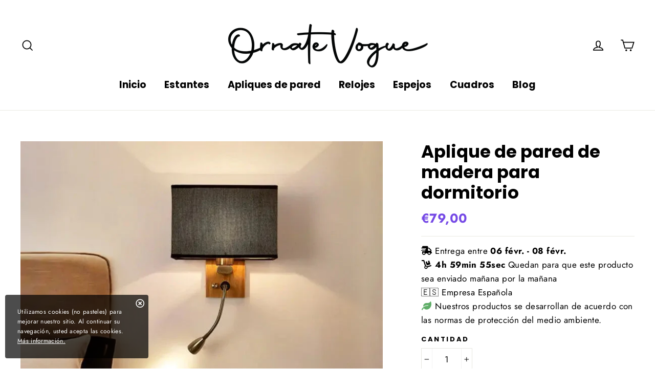

--- FILE ---
content_type: text/html; charset=utf-8
request_url: https://ornatevogue.es/products/aplique-pared-dormitorio-madera-1
body_size: 27181
content:
<!doctype html>
<html class="no-js" lang="es">  

<head>
<meta name="google-site-verification" content="cR_ubswtnhf70TXa5ugOeWGhiM3X9SFmMiWR2TQP5PY" />
  <!-- Google Tag Manager -->
<script>(function(w,d,s,l,i){w[l]=w[l]||[];w[l].push({'gtm.start':
new Date().getTime(),event:'gtm.js'});var f=d.getElementsByTagName(s)[0],
j=d.createElement(s),dl=l!='dataLayer'?'&l='+l:'';j.async=true;j.src=
'https://www.googletagmanager.com/gtm.js?id='+i+dl;f.parentNode.insertBefore(j,f);
})(window,document,'script','dataLayer','GTM-KZCMFQ6');</script>
<!-- End Google Tag Manager -->
  <meta charset="utf-8">
  <meta http-equiv="X-UA-Compatible" content="IE=edge,chrome=1">
  <meta name="viewport" content="width=device-width,initial-scale=1">
  <meta name="theme-color" content="#111111">
  <link rel="canonical" href="https://ornatevogue.es/products/aplique-pared-dormitorio-madera-1">
  <link rel="stylesheet" href="https://cdnjs.cloudflare.com/ajax/libs/font-awesome/5.15.3/css/all.min.css" integrity="sha512-iBBXm8fW90+nuLcSKlbmrPcLa0OT92xO1BIsZ+ywDWZCvqsWgccV3gFoRBv0z+8dLJgyAHIhR35VZc2oM/gI1w==" crossorigin="anonymous" referrerpolicy="no-referrer" />
  <meta name="format-detection" content="telephone=no"><link rel="shortcut icon" href="//ornatevogue.es/cdn/shop/files/fav2-removebg-preview_32x32.png?v=1688029418" type="image/png" />
<title>
  Luz de pared del dormitorio de madera | OrnateVogue


</title><meta name="description" content="Descubre Luz de pared del dormitorio de madera de OrnateVogue de 79.00€."><meta property="og:site_name" content="OrnateVogue">
<meta property="og:url" content="https://ornatevogue.es/products/aplique-pared-dormitorio-madera-1">
<meta property="og:title" content="Aplique de pared de madera para dormitorio">
<meta property="og:type" content="product">
<meta property="og:description" content="Descubre Luz de pared del dormitorio de madera de OrnateVogue de 79.00€."><meta property="og:price:amount" content="79,00">
  <meta property="og:price:currency" content="EUR"><meta property="og:image" content="http://ornatevogue.es/cdn/shop/products/Wandleuchten-Walllicht-aus-Holz-Schlafzimmer-ecomboutique137-OrnateVogue-1681055959_1200x630.jpg?v=1704820972">
<meta property="og:image:secure_url" content="https://ornatevogue.es/cdn/shop/products/Wandleuchten-Walllicht-aus-Holz-Schlafzimmer-ecomboutique137-OrnateVogue-1681055959_1200x630.jpg?v=1704820972">
<meta name="twitter:site" content="@">
<meta name="twitter:card" content="summary_large_image">
<meta name="twitter:title" content="Aplique de pared de madera para dormitorio">
<meta name="twitter:description" content="Descubre Luz de pared del dormitorio de madera de OrnateVogue de 79.00€.">
<style>
  @font-face {
  font-family: Poppins;
  font-weight: 700;
  font-style: normal;
  src: url("//ornatevogue.es/cdn/fonts/poppins/poppins_n7.56758dcf284489feb014a026f3727f2f20a54626.woff2") format("woff2"),
       url("//ornatevogue.es/cdn/fonts/poppins/poppins_n7.f34f55d9b3d3205d2cd6f64955ff4b36f0cfd8da.woff") format("woff");
}

  @font-face {
  font-family: Jost;
  font-weight: 400;
  font-style: normal;
  src: url("//ornatevogue.es/cdn/fonts/jost/jost_n4.d47a1b6347ce4a4c9f437608011273009d91f2b7.woff2") format("woff2"),
       url("//ornatevogue.es/cdn/fonts/jost/jost_n4.791c46290e672b3f85c3d1c651ef2efa3819eadd.woff") format("woff");
}


  @font-face {
  font-family: Jost;
  font-weight: 700;
  font-style: normal;
  src: url("//ornatevogue.es/cdn/fonts/jost/jost_n7.921dc18c13fa0b0c94c5e2517ffe06139c3615a3.woff2") format("woff2"),
       url("//ornatevogue.es/cdn/fonts/jost/jost_n7.cbfc16c98c1e195f46c536e775e4e959c5f2f22b.woff") format("woff");
}

  @font-face {
  font-family: Jost;
  font-weight: 400;
  font-style: italic;
  src: url("//ornatevogue.es/cdn/fonts/jost/jost_i4.b690098389649750ada222b9763d55796c5283a5.woff2") format("woff2"),
       url("//ornatevogue.es/cdn/fonts/jost/jost_i4.fd766415a47e50b9e391ae7ec04e2ae25e7e28b0.woff") format("woff");
}

  @font-face {
  font-family: Jost;
  font-weight: 700;
  font-style: italic;
  src: url("//ornatevogue.es/cdn/fonts/jost/jost_i7.d8201b854e41e19d7ed9b1a31fe4fe71deea6d3f.woff2") format("woff2"),
       url("//ornatevogue.es/cdn/fonts/jost/jost_i7.eae515c34e26b6c853efddc3fc0c552e0de63757.woff") format("woff");
}

</style>

  <link href="//ornatevogue.es/cdn/shop/t/2/assets/theme.scss.css?v=16542918037020721921759334045" rel="stylesheet" type="text/css" media="all" />
  
  
     <link href="//ornatevogue.es/cdn/shop/t/2/assets/cookie-consent.css?v=168082911547030807751678529380" rel="stylesheet" type="text/css" media="all" />
  
  

  <script>
    document.documentElement.className = document.documentElement.className.replace('no-js', 'js');

    window.theme = window.theme || {};
    theme.strings = {
      addToCart: "Agregar al carrito",
      soldOut: "Agotado",
      unavailable: "No disponible",
      stockLabel: "[count] en stock",
      cartSavings: "Está ahorrando [savings]",
      cartEmpty: "Su carrito actualmente está vacío.",
      cartTermsConfirmation: "Debe aceptar los términos y condiciones de venta para pagar"
    };
    theme.settings = {
      cartType: "drawer",
      moneyFormat: "€{{amount_with_comma_separator}}",
      quickView: true,
      themeVersion: "3.5.1"
    };
  </script>

  <script>window.performance && window.performance.mark && window.performance.mark('shopify.content_for_header.start');</script><meta id="shopify-digital-wallet" name="shopify-digital-wallet" content="/72607891794/digital_wallets/dialog">
<meta name="shopify-checkout-api-token" content="fb2fa3c5afea00d3c36996c78731288d">
<meta id="in-context-paypal-metadata" data-shop-id="72607891794" data-venmo-supported="false" data-environment="production" data-locale="es_ES" data-paypal-v4="true" data-currency="EUR">
<link rel="alternate" type="application/json+oembed" href="https://ornatevogue.es/products/aplique-pared-dormitorio-madera-1.oembed">
<script async="async" src="/checkouts/internal/preloads.js?locale=es-ES"></script>
<script id="shopify-features" type="application/json">{"accessToken":"fb2fa3c5afea00d3c36996c78731288d","betas":["rich-media-storefront-analytics"],"domain":"ornatevogue.es","predictiveSearch":true,"shopId":72607891794,"locale":"es"}</script>
<script>var Shopify = Shopify || {};
Shopify.shop = "ecomboutique138.myshopify.com";
Shopify.locale = "es";
Shopify.currency = {"active":"EUR","rate":"1.0"};
Shopify.country = "ES";
Shopify.theme = {"name":"Theme performance 1.9.3-es","id":145795449170,"schema_name":"Performance","schema_version":"1.7.2","theme_store_id":null,"role":"main"};
Shopify.theme.handle = "null";
Shopify.theme.style = {"id":null,"handle":null};
Shopify.cdnHost = "ornatevogue.es/cdn";
Shopify.routes = Shopify.routes || {};
Shopify.routes.root = "/";</script>
<script type="module">!function(o){(o.Shopify=o.Shopify||{}).modules=!0}(window);</script>
<script>!function(o){function n(){var o=[];function n(){o.push(Array.prototype.slice.apply(arguments))}return n.q=o,n}var t=o.Shopify=o.Shopify||{};t.loadFeatures=n(),t.autoloadFeatures=n()}(window);</script>
<script id="shop-js-analytics" type="application/json">{"pageType":"product"}</script>
<script defer="defer" async type="module" src="//ornatevogue.es/cdn/shopifycloud/shop-js/modules/v2/client.init-shop-cart-sync_BauuRneq.es.esm.js"></script>
<script defer="defer" async type="module" src="//ornatevogue.es/cdn/shopifycloud/shop-js/modules/v2/chunk.common_JQpvZAPo.esm.js"></script>
<script defer="defer" async type="module" src="//ornatevogue.es/cdn/shopifycloud/shop-js/modules/v2/chunk.modal_Cc_JA9bg.esm.js"></script>
<script type="module">
  await import("//ornatevogue.es/cdn/shopifycloud/shop-js/modules/v2/client.init-shop-cart-sync_BauuRneq.es.esm.js");
await import("//ornatevogue.es/cdn/shopifycloud/shop-js/modules/v2/chunk.common_JQpvZAPo.esm.js");
await import("//ornatevogue.es/cdn/shopifycloud/shop-js/modules/v2/chunk.modal_Cc_JA9bg.esm.js");

  window.Shopify.SignInWithShop?.initShopCartSync?.({"fedCMEnabled":true,"windoidEnabled":true});

</script>
<script>(function() {
  var isLoaded = false;
  function asyncLoad() {
    if (isLoaded) return;
    isLoaded = true;
    var urls = ["https:\/\/tms.trackingmore.net\/static\/js\/checkout.js?shop=ecomboutique138.myshopify.com"];
    for (var i = 0; i < urls.length; i++) {
      var s = document.createElement('script');
      s.type = 'text/javascript';
      s.async = true;
      s.src = urls[i];
      var x = document.getElementsByTagName('script')[0];
      x.parentNode.insertBefore(s, x);
    }
  };
  if(window.attachEvent) {
    window.attachEvent('onload', asyncLoad);
  } else {
    window.addEventListener('load', asyncLoad, false);
  }
})();</script>
<script id="__st">var __st={"a":72607891794,"offset":3600,"reqid":"a39f9f0f-14e6-4c78-ade6-23c5dc91dee2-1769664140","pageurl":"ornatevogue.es\/products\/aplique-pared-dormitorio-madera-1","u":"9b423d95f882","p":"product","rtyp":"product","rid":8705148387666};</script>
<script>window.ShopifyPaypalV4VisibilityTracking = true;</script>
<script id="captcha-bootstrap">!function(){'use strict';const t='contact',e='account',n='new_comment',o=[[t,t],['blogs',n],['comments',n],[t,'customer']],c=[[e,'customer_login'],[e,'guest_login'],[e,'recover_customer_password'],[e,'create_customer']],r=t=>t.map((([t,e])=>`form[action*='/${t}']:not([data-nocaptcha='true']) input[name='form_type'][value='${e}']`)).join(','),a=t=>()=>t?[...document.querySelectorAll(t)].map((t=>t.form)):[];function s(){const t=[...o],e=r(t);return a(e)}const i='password',u='form_key',d=['recaptcha-v3-token','g-recaptcha-response','h-captcha-response',i],f=()=>{try{return window.sessionStorage}catch{return}},m='__shopify_v',_=t=>t.elements[u];function p(t,e,n=!1){try{const o=window.sessionStorage,c=JSON.parse(o.getItem(e)),{data:r}=function(t){const{data:e,action:n}=t;return t[m]||n?{data:e,action:n}:{data:t,action:n}}(c);for(const[e,n]of Object.entries(r))t.elements[e]&&(t.elements[e].value=n);n&&o.removeItem(e)}catch(o){console.error('form repopulation failed',{error:o})}}const l='form_type',E='cptcha';function T(t){t.dataset[E]=!0}const w=window,h=w.document,L='Shopify',v='ce_forms',y='captcha';let A=!1;((t,e)=>{const n=(g='f06e6c50-85a8-45c8-87d0-21a2b65856fe',I='https://cdn.shopify.com/shopifycloud/storefront-forms-hcaptcha/ce_storefront_forms_captcha_hcaptcha.v1.5.2.iife.js',D={infoText:'Protegido por hCaptcha',privacyText:'Privacidad',termsText:'Términos'},(t,e,n)=>{const o=w[L][v],c=o.bindForm;if(c)return c(t,g,e,D).then(n);var r;o.q.push([[t,g,e,D],n]),r=I,A||(h.body.append(Object.assign(h.createElement('script'),{id:'captcha-provider',async:!0,src:r})),A=!0)});var g,I,D;w[L]=w[L]||{},w[L][v]=w[L][v]||{},w[L][v].q=[],w[L][y]=w[L][y]||{},w[L][y].protect=function(t,e){n(t,void 0,e),T(t)},Object.freeze(w[L][y]),function(t,e,n,w,h,L){const[v,y,A,g]=function(t,e,n){const i=e?o:[],u=t?c:[],d=[...i,...u],f=r(d),m=r(i),_=r(d.filter((([t,e])=>n.includes(e))));return[a(f),a(m),a(_),s()]}(w,h,L),I=t=>{const e=t.target;return e instanceof HTMLFormElement?e:e&&e.form},D=t=>v().includes(t);t.addEventListener('submit',(t=>{const e=I(t);if(!e)return;const n=D(e)&&!e.dataset.hcaptchaBound&&!e.dataset.recaptchaBound,o=_(e),c=g().includes(e)&&(!o||!o.value);(n||c)&&t.preventDefault(),c&&!n&&(function(t){try{if(!f())return;!function(t){const e=f();if(!e)return;const n=_(t);if(!n)return;const o=n.value;o&&e.removeItem(o)}(t);const e=Array.from(Array(32),(()=>Math.random().toString(36)[2])).join('');!function(t,e){_(t)||t.append(Object.assign(document.createElement('input'),{type:'hidden',name:u})),t.elements[u].value=e}(t,e),function(t,e){const n=f();if(!n)return;const o=[...t.querySelectorAll(`input[type='${i}']`)].map((({name:t})=>t)),c=[...d,...o],r={};for(const[a,s]of new FormData(t).entries())c.includes(a)||(r[a]=s);n.setItem(e,JSON.stringify({[m]:1,action:t.action,data:r}))}(t,e)}catch(e){console.error('failed to persist form',e)}}(e),e.submit())}));const S=(t,e)=>{t&&!t.dataset[E]&&(n(t,e.some((e=>e===t))),T(t))};for(const o of['focusin','change'])t.addEventListener(o,(t=>{const e=I(t);D(e)&&S(e,y())}));const B=e.get('form_key'),M=e.get(l),P=B&&M;t.addEventListener('DOMContentLoaded',(()=>{const t=y();if(P)for(const e of t)e.elements[l].value===M&&p(e,B);[...new Set([...A(),...v().filter((t=>'true'===t.dataset.shopifyCaptcha))])].forEach((e=>S(e,t)))}))}(h,new URLSearchParams(w.location.search),n,t,e,['guest_login'])})(!0,!0)}();</script>
<script integrity="sha256-4kQ18oKyAcykRKYeNunJcIwy7WH5gtpwJnB7kiuLZ1E=" data-source-attribution="shopify.loadfeatures" defer="defer" src="//ornatevogue.es/cdn/shopifycloud/storefront/assets/storefront/load_feature-a0a9edcb.js" crossorigin="anonymous"></script>
<script data-source-attribution="shopify.dynamic_checkout.dynamic.init">var Shopify=Shopify||{};Shopify.PaymentButton=Shopify.PaymentButton||{isStorefrontPortableWallets:!0,init:function(){window.Shopify.PaymentButton.init=function(){};var t=document.createElement("script");t.src="https://ornatevogue.es/cdn/shopifycloud/portable-wallets/latest/portable-wallets.es.js",t.type="module",document.head.appendChild(t)}};
</script>
<script data-source-attribution="shopify.dynamic_checkout.buyer_consent">
  function portableWalletsHideBuyerConsent(e){var t=document.getElementById("shopify-buyer-consent"),n=document.getElementById("shopify-subscription-policy-button");t&&n&&(t.classList.add("hidden"),t.setAttribute("aria-hidden","true"),n.removeEventListener("click",e))}function portableWalletsShowBuyerConsent(e){var t=document.getElementById("shopify-buyer-consent"),n=document.getElementById("shopify-subscription-policy-button");t&&n&&(t.classList.remove("hidden"),t.removeAttribute("aria-hidden"),n.addEventListener("click",e))}window.Shopify?.PaymentButton&&(window.Shopify.PaymentButton.hideBuyerConsent=portableWalletsHideBuyerConsent,window.Shopify.PaymentButton.showBuyerConsent=portableWalletsShowBuyerConsent);
</script>
<script>
  function portableWalletsCleanup(e){e&&e.src&&console.error("Failed to load portable wallets script "+e.src);var t=document.querySelectorAll("shopify-accelerated-checkout .shopify-payment-button__skeleton, shopify-accelerated-checkout-cart .wallet-cart-button__skeleton"),e=document.getElementById("shopify-buyer-consent");for(let e=0;e<t.length;e++)t[e].remove();e&&e.remove()}function portableWalletsNotLoadedAsModule(e){e instanceof ErrorEvent&&"string"==typeof e.message&&e.message.includes("import.meta")&&"string"==typeof e.filename&&e.filename.includes("portable-wallets")&&(window.removeEventListener("error",portableWalletsNotLoadedAsModule),window.Shopify.PaymentButton.failedToLoad=e,"loading"===document.readyState?document.addEventListener("DOMContentLoaded",window.Shopify.PaymentButton.init):window.Shopify.PaymentButton.init())}window.addEventListener("error",portableWalletsNotLoadedAsModule);
</script>

<script type="module" src="https://ornatevogue.es/cdn/shopifycloud/portable-wallets/latest/portable-wallets.es.js" onError="portableWalletsCleanup(this)" crossorigin="anonymous"></script>
<script nomodule>
  document.addEventListener("DOMContentLoaded", portableWalletsCleanup);
</script>

<link id="shopify-accelerated-checkout-styles" rel="stylesheet" media="screen" href="https://ornatevogue.es/cdn/shopifycloud/portable-wallets/latest/accelerated-checkout-backwards-compat.css" crossorigin="anonymous">
<style id="shopify-accelerated-checkout-cart">
        #shopify-buyer-consent {
  margin-top: 1em;
  display: inline-block;
  width: 100%;
}

#shopify-buyer-consent.hidden {
  display: none;
}

#shopify-subscription-policy-button {
  background: none;
  border: none;
  padding: 0;
  text-decoration: underline;
  font-size: inherit;
  cursor: pointer;
}

#shopify-subscription-policy-button::before {
  box-shadow: none;
}

      </style>

<script>window.performance && window.performance.mark && window.performance.mark('shopify.content_for_header.end');</script>
  <!--[if lt IE 9]>
<script src="//cdnjs.cloudflare.com/ajax/libs/html5shiv/3.7.2/html5shiv.min.js" type="text/javascript"></script>
<![endif]-->
<!--[if (lte IE 9) ]><script src="//ornatevogue.es/cdn/shop/t/2/assets/match-media.min.js?v=130401164257801223911678529380" type="text/javascript"></script><![endif]-->


  
  <script src="//ornatevogue.es/cdn/shop/t/2/assets/vendor.js" defer="defer"></script>



  

  
  <script src="//ornatevogue.es/cdn/shop/t/2/assets/theme.js?v=6666478029835242371678529406" defer="defer"></script>



 
<script>
    
    
    
    
    var gsf_conversion_data = {page_type : 'product', event : 'view_item', data : {product_data : [{variant_id : 47538260967762, product_id : 8705148387666, name : "Aplique de pared de madera para dormitorio", price : "79.00", currency : "EUR", sku : "43740130-black-no-bulb", brand : "ecomboutique138", variant : "Default Title", category : "Luces de pared"}], total_price : "79.00", shop_currency : "EUR"}};
    
</script>
<link href="https://monorail-edge.shopifysvc.com" rel="dns-prefetch">
<script>(function(){if ("sendBeacon" in navigator && "performance" in window) {try {var session_token_from_headers = performance.getEntriesByType('navigation')[0].serverTiming.find(x => x.name == '_s').description;} catch {var session_token_from_headers = undefined;}var session_cookie_matches = document.cookie.match(/_shopify_s=([^;]*)/);var session_token_from_cookie = session_cookie_matches && session_cookie_matches.length === 2 ? session_cookie_matches[1] : "";var session_token = session_token_from_headers || session_token_from_cookie || "";function handle_abandonment_event(e) {var entries = performance.getEntries().filter(function(entry) {return /monorail-edge.shopifysvc.com/.test(entry.name);});if (!window.abandonment_tracked && entries.length === 0) {window.abandonment_tracked = true;var currentMs = Date.now();var navigation_start = performance.timing.navigationStart;var payload = {shop_id: 72607891794,url: window.location.href,navigation_start,duration: currentMs - navigation_start,session_token,page_type: "product"};window.navigator.sendBeacon("https://monorail-edge.shopifysvc.com/v1/produce", JSON.stringify({schema_id: "online_store_buyer_site_abandonment/1.1",payload: payload,metadata: {event_created_at_ms: currentMs,event_sent_at_ms: currentMs}}));}}window.addEventListener('pagehide', handle_abandonment_event);}}());</script>
<script id="web-pixels-manager-setup">(function e(e,d,r,n,o){if(void 0===o&&(o={}),!Boolean(null===(a=null===(i=window.Shopify)||void 0===i?void 0:i.analytics)||void 0===a?void 0:a.replayQueue)){var i,a;window.Shopify=window.Shopify||{};var t=window.Shopify;t.analytics=t.analytics||{};var s=t.analytics;s.replayQueue=[],s.publish=function(e,d,r){return s.replayQueue.push([e,d,r]),!0};try{self.performance.mark("wpm:start")}catch(e){}var l=function(){var e={modern:/Edge?\/(1{2}[4-9]|1[2-9]\d|[2-9]\d{2}|\d{4,})\.\d+(\.\d+|)|Firefox\/(1{2}[4-9]|1[2-9]\d|[2-9]\d{2}|\d{4,})\.\d+(\.\d+|)|Chrom(ium|e)\/(9{2}|\d{3,})\.\d+(\.\d+|)|(Maci|X1{2}).+ Version\/(15\.\d+|(1[6-9]|[2-9]\d|\d{3,})\.\d+)([,.]\d+|)( \(\w+\)|)( Mobile\/\w+|) Safari\/|Chrome.+OPR\/(9{2}|\d{3,})\.\d+\.\d+|(CPU[ +]OS|iPhone[ +]OS|CPU[ +]iPhone|CPU IPhone OS|CPU iPad OS)[ +]+(15[._]\d+|(1[6-9]|[2-9]\d|\d{3,})[._]\d+)([._]\d+|)|Android:?[ /-](13[3-9]|1[4-9]\d|[2-9]\d{2}|\d{4,})(\.\d+|)(\.\d+|)|Android.+Firefox\/(13[5-9]|1[4-9]\d|[2-9]\d{2}|\d{4,})\.\d+(\.\d+|)|Android.+Chrom(ium|e)\/(13[3-9]|1[4-9]\d|[2-9]\d{2}|\d{4,})\.\d+(\.\d+|)|SamsungBrowser\/([2-9]\d|\d{3,})\.\d+/,legacy:/Edge?\/(1[6-9]|[2-9]\d|\d{3,})\.\d+(\.\d+|)|Firefox\/(5[4-9]|[6-9]\d|\d{3,})\.\d+(\.\d+|)|Chrom(ium|e)\/(5[1-9]|[6-9]\d|\d{3,})\.\d+(\.\d+|)([\d.]+$|.*Safari\/(?![\d.]+ Edge\/[\d.]+$))|(Maci|X1{2}).+ Version\/(10\.\d+|(1[1-9]|[2-9]\d|\d{3,})\.\d+)([,.]\d+|)( \(\w+\)|)( Mobile\/\w+|) Safari\/|Chrome.+OPR\/(3[89]|[4-9]\d|\d{3,})\.\d+\.\d+|(CPU[ +]OS|iPhone[ +]OS|CPU[ +]iPhone|CPU IPhone OS|CPU iPad OS)[ +]+(10[._]\d+|(1[1-9]|[2-9]\d|\d{3,})[._]\d+)([._]\d+|)|Android:?[ /-](13[3-9]|1[4-9]\d|[2-9]\d{2}|\d{4,})(\.\d+|)(\.\d+|)|Mobile Safari.+OPR\/([89]\d|\d{3,})\.\d+\.\d+|Android.+Firefox\/(13[5-9]|1[4-9]\d|[2-9]\d{2}|\d{4,})\.\d+(\.\d+|)|Android.+Chrom(ium|e)\/(13[3-9]|1[4-9]\d|[2-9]\d{2}|\d{4,})\.\d+(\.\d+|)|Android.+(UC? ?Browser|UCWEB|U3)[ /]?(15\.([5-9]|\d{2,})|(1[6-9]|[2-9]\d|\d{3,})\.\d+)\.\d+|SamsungBrowser\/(5\.\d+|([6-9]|\d{2,})\.\d+)|Android.+MQ{2}Browser\/(14(\.(9|\d{2,})|)|(1[5-9]|[2-9]\d|\d{3,})(\.\d+|))(\.\d+|)|K[Aa][Ii]OS\/(3\.\d+|([4-9]|\d{2,})\.\d+)(\.\d+|)/},d=e.modern,r=e.legacy,n=navigator.userAgent;return n.match(d)?"modern":n.match(r)?"legacy":"unknown"}(),u="modern"===l?"modern":"legacy",c=(null!=n?n:{modern:"",legacy:""})[u],f=function(e){return[e.baseUrl,"/wpm","/b",e.hashVersion,"modern"===e.buildTarget?"m":"l",".js"].join("")}({baseUrl:d,hashVersion:r,buildTarget:u}),m=function(e){var d=e.version,r=e.bundleTarget,n=e.surface,o=e.pageUrl,i=e.monorailEndpoint;return{emit:function(e){var a=e.status,t=e.errorMsg,s=(new Date).getTime(),l=JSON.stringify({metadata:{event_sent_at_ms:s},events:[{schema_id:"web_pixels_manager_load/3.1",payload:{version:d,bundle_target:r,page_url:o,status:a,surface:n,error_msg:t},metadata:{event_created_at_ms:s}}]});if(!i)return console&&console.warn&&console.warn("[Web Pixels Manager] No Monorail endpoint provided, skipping logging."),!1;try{return self.navigator.sendBeacon.bind(self.navigator)(i,l)}catch(e){}var u=new XMLHttpRequest;try{return u.open("POST",i,!0),u.setRequestHeader("Content-Type","text/plain"),u.send(l),!0}catch(e){return console&&console.warn&&console.warn("[Web Pixels Manager] Got an unhandled error while logging to Monorail."),!1}}}}({version:r,bundleTarget:l,surface:e.surface,pageUrl:self.location.href,monorailEndpoint:e.monorailEndpoint});try{o.browserTarget=l,function(e){var d=e.src,r=e.async,n=void 0===r||r,o=e.onload,i=e.onerror,a=e.sri,t=e.scriptDataAttributes,s=void 0===t?{}:t,l=document.createElement("script"),u=document.querySelector("head"),c=document.querySelector("body");if(l.async=n,l.src=d,a&&(l.integrity=a,l.crossOrigin="anonymous"),s)for(var f in s)if(Object.prototype.hasOwnProperty.call(s,f))try{l.dataset[f]=s[f]}catch(e){}if(o&&l.addEventListener("load",o),i&&l.addEventListener("error",i),u)u.appendChild(l);else{if(!c)throw new Error("Did not find a head or body element to append the script");c.appendChild(l)}}({src:f,async:!0,onload:function(){if(!function(){var e,d;return Boolean(null===(d=null===(e=window.Shopify)||void 0===e?void 0:e.analytics)||void 0===d?void 0:d.initialized)}()){var d=window.webPixelsManager.init(e)||void 0;if(d){var r=window.Shopify.analytics;r.replayQueue.forEach((function(e){var r=e[0],n=e[1],o=e[2];d.publishCustomEvent(r,n,o)})),r.replayQueue=[],r.publish=d.publishCustomEvent,r.visitor=d.visitor,r.initialized=!0}}},onerror:function(){return m.emit({status:"failed",errorMsg:"".concat(f," has failed to load")})},sri:function(e){var d=/^sha384-[A-Za-z0-9+/=]+$/;return"string"==typeof e&&d.test(e)}(c)?c:"",scriptDataAttributes:o}),m.emit({status:"loading"})}catch(e){m.emit({status:"failed",errorMsg:(null==e?void 0:e.message)||"Unknown error"})}}})({shopId: 72607891794,storefrontBaseUrl: "https://ornatevogue.es",extensionsBaseUrl: "https://extensions.shopifycdn.com/cdn/shopifycloud/web-pixels-manager",monorailEndpoint: "https://monorail-edge.shopifysvc.com/unstable/produce_batch",surface: "storefront-renderer",enabledBetaFlags: ["2dca8a86"],webPixelsConfigList: [{"id":"shopify-app-pixel","configuration":"{}","eventPayloadVersion":"v1","runtimeContext":"STRICT","scriptVersion":"0450","apiClientId":"shopify-pixel","type":"APP","privacyPurposes":["ANALYTICS","MARKETING"]},{"id":"shopify-custom-pixel","eventPayloadVersion":"v1","runtimeContext":"LAX","scriptVersion":"0450","apiClientId":"shopify-pixel","type":"CUSTOM","privacyPurposes":["ANALYTICS","MARKETING"]}],isMerchantRequest: false,initData: {"shop":{"name":"OrnateVogue","paymentSettings":{"currencyCode":"EUR"},"myshopifyDomain":"ecomboutique138.myshopify.com","countryCode":"FR","storefrontUrl":"https:\/\/ornatevogue.es"},"customer":null,"cart":null,"checkout":null,"productVariants":[{"price":{"amount":79.0,"currencyCode":"EUR"},"product":{"title":"Aplique de pared de madera para dormitorio","vendor":"ecomboutique138","id":"8705148387666","untranslatedTitle":"Aplique de pared de madera para dormitorio","url":"\/products\/aplique-pared-dormitorio-madera-1","type":"Luces de pared"},"id":"47538260967762","image":{"src":"\/\/ornatevogue.es\/cdn\/shop\/products\/Wandleuchten-Walllicht-aus-Holz-Schlafzimmer-ecomboutique137-OrnateVogue-1681055959.jpg?v=1704820972"},"sku":"43740130-black-no-bulb","title":"Default Title","untranslatedTitle":"Default Title"}],"purchasingCompany":null},},"https://ornatevogue.es/cdn","1d2a099fw23dfb22ep557258f5m7a2edbae",{"modern":"","legacy":""},{"shopId":"72607891794","storefrontBaseUrl":"https:\/\/ornatevogue.es","extensionBaseUrl":"https:\/\/extensions.shopifycdn.com\/cdn\/shopifycloud\/web-pixels-manager","surface":"storefront-renderer","enabledBetaFlags":"[\"2dca8a86\"]","isMerchantRequest":"false","hashVersion":"1d2a099fw23dfb22ep557258f5m7a2edbae","publish":"custom","events":"[[\"page_viewed\",{}],[\"product_viewed\",{\"productVariant\":{\"price\":{\"amount\":79.0,\"currencyCode\":\"EUR\"},\"product\":{\"title\":\"Aplique de pared de madera para dormitorio\",\"vendor\":\"ecomboutique138\",\"id\":\"8705148387666\",\"untranslatedTitle\":\"Aplique de pared de madera para dormitorio\",\"url\":\"\/products\/aplique-pared-dormitorio-madera-1\",\"type\":\"Luces de pared\"},\"id\":\"47538260967762\",\"image\":{\"src\":\"\/\/ornatevogue.es\/cdn\/shop\/products\/Wandleuchten-Walllicht-aus-Holz-Schlafzimmer-ecomboutique137-OrnateVogue-1681055959.jpg?v=1704820972\"},\"sku\":\"43740130-black-no-bulb\",\"title\":\"Default Title\",\"untranslatedTitle\":\"Default Title\"}}]]"});</script><script>
  window.ShopifyAnalytics = window.ShopifyAnalytics || {};
  window.ShopifyAnalytics.meta = window.ShopifyAnalytics.meta || {};
  window.ShopifyAnalytics.meta.currency = 'EUR';
  var meta = {"product":{"id":8705148387666,"gid":"gid:\/\/shopify\/Product\/8705148387666","vendor":"ecomboutique138","type":"Luces de pared","handle":"aplique-pared-dormitorio-madera-1","variants":[{"id":47538260967762,"price":7900,"name":"Aplique de pared de madera para dormitorio","public_title":null,"sku":"43740130-black-no-bulb"}],"remote":false},"page":{"pageType":"product","resourceType":"product","resourceId":8705148387666,"requestId":"a39f9f0f-14e6-4c78-ade6-23c5dc91dee2-1769664140"}};
  for (var attr in meta) {
    window.ShopifyAnalytics.meta[attr] = meta[attr];
  }
</script>
<script class="analytics">
  (function () {
    var customDocumentWrite = function(content) {
      var jquery = null;

      if (window.jQuery) {
        jquery = window.jQuery;
      } else if (window.Checkout && window.Checkout.$) {
        jquery = window.Checkout.$;
      }

      if (jquery) {
        jquery('body').append(content);
      }
    };

    var hasLoggedConversion = function(token) {
      if (token) {
        return document.cookie.indexOf('loggedConversion=' + token) !== -1;
      }
      return false;
    }

    var setCookieIfConversion = function(token) {
      if (token) {
        var twoMonthsFromNow = new Date(Date.now());
        twoMonthsFromNow.setMonth(twoMonthsFromNow.getMonth() + 2);

        document.cookie = 'loggedConversion=' + token + '; expires=' + twoMonthsFromNow;
      }
    }

    var trekkie = window.ShopifyAnalytics.lib = window.trekkie = window.trekkie || [];
    if (trekkie.integrations) {
      return;
    }
    trekkie.methods = [
      'identify',
      'page',
      'ready',
      'track',
      'trackForm',
      'trackLink'
    ];
    trekkie.factory = function(method) {
      return function() {
        var args = Array.prototype.slice.call(arguments);
        args.unshift(method);
        trekkie.push(args);
        return trekkie;
      };
    };
    for (var i = 0; i < trekkie.methods.length; i++) {
      var key = trekkie.methods[i];
      trekkie[key] = trekkie.factory(key);
    }
    trekkie.load = function(config) {
      trekkie.config = config || {};
      trekkie.config.initialDocumentCookie = document.cookie;
      var first = document.getElementsByTagName('script')[0];
      var script = document.createElement('script');
      script.type = 'text/javascript';
      script.onerror = function(e) {
        var scriptFallback = document.createElement('script');
        scriptFallback.type = 'text/javascript';
        scriptFallback.onerror = function(error) {
                var Monorail = {
      produce: function produce(monorailDomain, schemaId, payload) {
        var currentMs = new Date().getTime();
        var event = {
          schema_id: schemaId,
          payload: payload,
          metadata: {
            event_created_at_ms: currentMs,
            event_sent_at_ms: currentMs
          }
        };
        return Monorail.sendRequest("https://" + monorailDomain + "/v1/produce", JSON.stringify(event));
      },
      sendRequest: function sendRequest(endpointUrl, payload) {
        // Try the sendBeacon API
        if (window && window.navigator && typeof window.navigator.sendBeacon === 'function' && typeof window.Blob === 'function' && !Monorail.isIos12()) {
          var blobData = new window.Blob([payload], {
            type: 'text/plain'
          });

          if (window.navigator.sendBeacon(endpointUrl, blobData)) {
            return true;
          } // sendBeacon was not successful

        } // XHR beacon

        var xhr = new XMLHttpRequest();

        try {
          xhr.open('POST', endpointUrl);
          xhr.setRequestHeader('Content-Type', 'text/plain');
          xhr.send(payload);
        } catch (e) {
          console.log(e);
        }

        return false;
      },
      isIos12: function isIos12() {
        return window.navigator.userAgent.lastIndexOf('iPhone; CPU iPhone OS 12_') !== -1 || window.navigator.userAgent.lastIndexOf('iPad; CPU OS 12_') !== -1;
      }
    };
    Monorail.produce('monorail-edge.shopifysvc.com',
      'trekkie_storefront_load_errors/1.1',
      {shop_id: 72607891794,
      theme_id: 145795449170,
      app_name: "storefront",
      context_url: window.location.href,
      source_url: "//ornatevogue.es/cdn/s/trekkie.storefront.a804e9514e4efded663580eddd6991fcc12b5451.min.js"});

        };
        scriptFallback.async = true;
        scriptFallback.src = '//ornatevogue.es/cdn/s/trekkie.storefront.a804e9514e4efded663580eddd6991fcc12b5451.min.js';
        first.parentNode.insertBefore(scriptFallback, first);
      };
      script.async = true;
      script.src = '//ornatevogue.es/cdn/s/trekkie.storefront.a804e9514e4efded663580eddd6991fcc12b5451.min.js';
      first.parentNode.insertBefore(script, first);
    };
    trekkie.load(
      {"Trekkie":{"appName":"storefront","development":false,"defaultAttributes":{"shopId":72607891794,"isMerchantRequest":null,"themeId":145795449170,"themeCityHash":"18263551787587476939","contentLanguage":"es","currency":"EUR","eventMetadataId":"2172001b-d699-4f41-b355-1fd3bd20de78"},"isServerSideCookieWritingEnabled":true,"monorailRegion":"shop_domain","enabledBetaFlags":["65f19447","b5387b81"]},"Session Attribution":{},"S2S":{"facebookCapiEnabled":false,"source":"trekkie-storefront-renderer","apiClientId":580111}}
    );

    var loaded = false;
    trekkie.ready(function() {
      if (loaded) return;
      loaded = true;

      window.ShopifyAnalytics.lib = window.trekkie;

      var originalDocumentWrite = document.write;
      document.write = customDocumentWrite;
      try { window.ShopifyAnalytics.merchantGoogleAnalytics.call(this); } catch(error) {};
      document.write = originalDocumentWrite;

      window.ShopifyAnalytics.lib.page(null,{"pageType":"product","resourceType":"product","resourceId":8705148387666,"requestId":"a39f9f0f-14e6-4c78-ade6-23c5dc91dee2-1769664140","shopifyEmitted":true});

      var match = window.location.pathname.match(/checkouts\/(.+)\/(thank_you|post_purchase)/)
      var token = match? match[1]: undefined;
      if (!hasLoggedConversion(token)) {
        setCookieIfConversion(token);
        window.ShopifyAnalytics.lib.track("Viewed Product",{"currency":"EUR","variantId":47538260967762,"productId":8705148387666,"productGid":"gid:\/\/shopify\/Product\/8705148387666","name":"Aplique de pared de madera para dormitorio","price":"79.00","sku":"43740130-black-no-bulb","brand":"ecomboutique138","variant":null,"category":"Luces de pared","nonInteraction":true,"remote":false},undefined,undefined,{"shopifyEmitted":true});
      window.ShopifyAnalytics.lib.track("monorail:\/\/trekkie_storefront_viewed_product\/1.1",{"currency":"EUR","variantId":47538260967762,"productId":8705148387666,"productGid":"gid:\/\/shopify\/Product\/8705148387666","name":"Aplique de pared de madera para dormitorio","price":"79.00","sku":"43740130-black-no-bulb","brand":"ecomboutique138","variant":null,"category":"Luces de pared","nonInteraction":true,"remote":false,"referer":"https:\/\/ornatevogue.es\/products\/aplique-pared-dormitorio-madera-1"});
      }
    });


        var eventsListenerScript = document.createElement('script');
        eventsListenerScript.async = true;
        eventsListenerScript.src = "//ornatevogue.es/cdn/shopifycloud/storefront/assets/shop_events_listener-3da45d37.js";
        document.getElementsByTagName('head')[0].appendChild(eventsListenerScript);

})();</script>
<script
  defer
  src="https://ornatevogue.es/cdn/shopifycloud/perf-kit/shopify-perf-kit-3.1.0.min.js"
  data-application="storefront-renderer"
  data-shop-id="72607891794"
  data-render-region="gcp-us-east1"
  data-page-type="product"
  data-theme-instance-id="145795449170"
  data-theme-name="Performance"
  data-theme-version="1.7.2"
  data-monorail-region="shop_domain"
  data-resource-timing-sampling-rate="10"
  data-shs="true"
  data-shs-beacon="true"
  data-shs-export-with-fetch="true"
  data-shs-logs-sample-rate="1"
  data-shs-beacon-endpoint="https://ornatevogue.es/api/collect"
></script>
</head>

<body  class="template-product" data-transitions="true">
<!-- Google Tag Manager (noscript) -->
<noscript><iframe src="https://www.googletagmanager.com/ns.html?id=GTM-KZCMFQ6"
height="0" width="0" style="display:none;visibility:hidden"></iframe></noscript>
<!-- End Google Tag Manager (noscript) -->
  
    <script type="text/javascript">window.setTimeout(function() { document.body.className += " loaded"; }, 25);</script>
  

  <a class="in-page-link visually-hidden skip-link" href="#MainContent">Ir directamente al contenido</a>

  <div id="PageContainer" class="page-container">
    <div class="transition-body">

    <div id="shopify-section-header" class="shopify-section">



<div id="NavDrawer" class="drawer drawer--left">
  <div class="drawer__fixed-header">
    <div class="drawer__header appear-animation appear-delay-1">
      <div class="drawer__title">
        

      </div>
      <div class="drawer__close">
        <button type="button" class="drawer__close-button js-drawer-close">
          <svg aria-hidden="true" focusable="false" role="presentation" class="icon icon-close" viewBox="0 0 64 64"><defs><style>.cls-1{fill:none;stroke:#000;stroke-miterlimit:10;stroke-width:2px}</style></defs><path class="cls-1" d="M19 17.61l27.12 27.13m0-27.12L19 44.74"/></svg>
          <span class="icon__fallback-text">Cerrar menú</span>
        </button>
      </div>
    </div>
  </div>
  <div class="drawer__inner">

    <ul class="mobile-nav" role="navigation" aria-label="Primary">
      


        <li class="mobile-nav__item appear-animation appear-delay-2">
          
            <a href="/" class="mobile-nav__link">Inicio</a>
          

          
        </li>
      


        <li class="mobile-nav__item appear-animation appear-delay-3">
          
            <a href="/collections/estantes" class="mobile-nav__link">Estantes</a>
          

          
        </li>
      


        <li class="mobile-nav__item appear-animation appear-delay-4">
          
            <a href="/collections/luces-de-pared" class="mobile-nav__link">Apliques de pared</a>
          

          
        </li>
      


        <li class="mobile-nav__item appear-animation appear-delay-5">
          
            <a href="/collections/relojes" class="mobile-nav__link">Relojes</a>
          

          
        </li>
      


        <li class="mobile-nav__item appear-animation appear-delay-6">
          
            <a href="/collections/espejos" class="mobile-nav__link">Espejos</a>
          

          
        </li>
      


        <li class="mobile-nav__item appear-animation appear-delay-7">
          
            <a href="/collections/cuadros" class="mobile-nav__link">Cuadros</a>
          

          
        </li>
      


        <li class="mobile-nav__item appear-animation appear-delay-8">
          
            <a href="/blogs/infos" class="mobile-nav__link">Blog</a>
          

          
        </li>
      

      

          <li class="mobile-nav__item appear-animation appear-delay-9">
            <a href="/account/login" class="mobile-nav__link">Ingresar</a>
          </li>
        
      

      <li class="mobile-nav__spacer"></li>

    </ul>

  <ul class="mobile-nav__social">
    
    
    
    
    
    
    
    
    
  </ul>

  </div>
</div>


  <div id="CartDrawer" class="drawer drawer--right drawer--has-fixed-footer">
    <div class="drawer__fixed-header">
      <div class="drawer__header appear-animation appear-delay-1">
        <div class="drawer__title">Carrito de compra</div>
        <div class="drawer__close">
          <button type="button" class="drawer__close-button js-drawer-close">
            <svg aria-hidden="true" focusable="false" role="presentation" class="icon icon-close" viewBox="0 0 64 64"><defs><style>.cls-1{fill:none;stroke:#000;stroke-miterlimit:10;stroke-width:2px}</style></defs><path class="cls-1" d="M19 17.61l27.12 27.13m0-27.12L19 44.74"/></svg>
            <span class="icon__fallback-text">Cerrar carrito</span>
          </button>
        </div>
      </div>
    </div>
    <div class="drawer__inner">
      <div id="CartContainer" class="drawer__cart"></div>
    </div>
  </div>






<style>
  .site-nav__link,
  .site-nav__dropdown-link {
    font-size: 19px;
  }

  
</style>

<div data-section-id="header" data-section-type="header-section">
  <div class="header-wrapper">

    

    <header class="site-header site-header--heading-style" data-sticky="true">
      <div class="page-width">
        <div
          class="header-layout header-layout--center"
          data-logo-align="center">

          

          

          
            <div class="header-item header-item--left header-item--navigation">
              
                
                  <div class="site-nav medium-down--hide">
                    <a href="/search" class="site-nav__link site-nav__link--icon js-search-header js-no-transition">
                      <svg aria-hidden="true" focusable="false" role="presentation" class="icon icon-search" viewBox="0 0 64 64"><defs><style>.cls-1{fill:none;stroke:#000;stroke-miterlimit:10;stroke-width:2px}</style></defs><path class="cls-1" d="M47.16 28.58A18.58 18.58 0 1 1 28.58 10a18.58 18.58 0 0 1 18.58 18.58zM54 54L41.94 42"/></svg>
                      <span class="icon__fallback-text">Buscar</span>
                    </a>
                  </div>
                
              

              

              <div class="site-nav large-up--hide">
                <button
                  type="button"
                  class="site-nav__link site-nav__link--icon js-drawer-open-nav"
                  aria-controls="NavDrawer">
                  <svg aria-hidden="true" focusable="false" role="presentation" class="icon icon-hamburger" viewBox="0 0 64 64"><defs><style>.cls-1{fill:none;stroke:#000;stroke-miterlimit:10;stroke-width:2px}</style></defs><path class="cls-1" d="M7 15h51M7 32h43M7 49h51"/></svg>
                  <span class="icon__fallback-text">Navegación</span>
                </button>
              </div>
            </div>

            

            
              <div class="header-item header-item--logo">
                
  

    
<style>
    .header-item--logo,
    .header-layout--left-center .header-item--logo,
    .header-layout--left-center .header-item--icons {
      -webkit-box-flex: 0 1 200px;
      -ms-flex: 0 1 200px;
      flex: 0 1 200px;
    }

    @media only screen and (min-width: 590px) {
      .header-item--logo,
      .header-layout--left-center .header-item--logo,
      .header-layout--left-center .header-item--icons {
        -webkit-box-flex: 0 0 400px;
        -ms-flex: 0 0 400px;
        flex: 0 0 400px;
      }
    }

    .site-header__logo a {
      max-width: 200px;
    }
    .is-light .site-header__logo .logo--inverted {
      max-width: 200px;
    }
    @media only screen and (min-width: 590px) {
      .site-header__logo a {
        max-width: 400px;
      }

      .is-light .site-header__logo .logo--inverted {
        max-width: 400px;
      }
    }
    </style>

    <div class="h1 site-header__logo" itemscope itemtype="http://schema.org/Organization">
    
      
      <a
        href="/"
        itemprop="url"
        class="site-header__logo-link">
        <img
          class="small--hide"
          src="//ornatevogue.es/cdn/shop/files/Logo_400x.png?v=1688152888"
          srcset="//ornatevogue.es/cdn/shop/files/Logo_400x.png?v=1688152888 1x, //ornatevogue.es/cdn/shop/files/Logo_400x@2x.png?v=1688152888 2x"
          alt="OrnateVogue"
          itemprop="logo">
        <img
          class="medium-up--hide"
          src="//ornatevogue.es/cdn/shop/files/Logo_200x.png?v=1688152888"
          srcset="//ornatevogue.es/cdn/shop/files/Logo_200x.png?v=1688152888 1x, //ornatevogue.es/cdn/shop/files/Logo_200x@2x.png?v=1688152888 2x"
          alt="OrnateVogue">
      </a>
      
    
      </div>

  




              </div>
            
          

          <div class="header-item header-item--icons">
            <div class="site-nav site-nav--icons">
  
  <div class="site-nav__icons">
    
      <a class="site-nav__link site-nav__link--icon medium-down--hide" href="/account">
        <svg aria-hidden="true" focusable="false" role="presentation" class="icon icon-user" viewBox="0 0 64 64"><defs><style>.cls-1{fill:none;stroke:#000;stroke-miterlimit:10;stroke-width:2px}</style></defs><path class="cls-1" d="M35 39.84v-2.53c3.3-1.91 6-6.66 6-11.41 0-7.63 0-13.82-9-13.82s-9 6.19-9 13.82c0 4.75 2.7 9.51 6 11.41v2.53c-10.18.85-18 6-18 12.16h42c0-6.19-7.82-11.31-18-12.16z"/></svg>
        <span class="icon__fallback-text">
          
            Ingresar
          
        </span>
      </a>
    

    
      <a href="/search" class="site-nav__link site-nav__link--icon js-search-header js-no-transition large-up--hide">
        <svg aria-hidden="true" focusable="false" role="presentation" class="icon icon-search" viewBox="0 0 64 64"><defs><style>.cls-1{fill:none;stroke:#000;stroke-miterlimit:10;stroke-width:2px}</style></defs><path class="cls-1" d="M47.16 28.58A18.58 18.58 0 1 1 28.58 10a18.58 18.58 0 0 1 18.58 18.58zM54 54L41.94 42"/></svg>
        <span class="icon__fallback-text">Buscar</span>
      </a>
    

    

    <a href="/cart" class="site-nav__link site-nav__link--icon js-drawer-open-cart js-no-transition" aria-controls="CartDrawer">
      <span class="cart-link">
        <svg aria-hidden="true" focusable="false" role="presentation" class="icon icon-cart" viewBox="0 0 64 64"><defs><style>.cls-1{fill:none;stroke:#000;stroke-miterlimit:10;stroke-width:2px}</style></defs><path class="cls-1" d="M14 17.44h46.79l-7.94 25.61H20.96l-9.65-35.1H3"/><circle cx="27" cy="53" r="2"/><circle cx="47" cy="53" r="2"/></svg>
        <span class="icon__fallback-text">Carrito</span>
        <span class="cart-link__bubble"></span>
      </span>
    </a>
  </div>
</div>

          </div>
        </div>

        
          <div class="text-center">
            


<ul
  class="site-nav site-navigation medium-down--hide"
  
    role="navigation" aria-label="Primary"
  >
  


    <li
      class="site-nav__item site-nav__expanded-item"
      >

      <a href="/" class="site-nav__link">
        Inicio
        
      </a>
      
    </li>
  


    <li
      class="site-nav__item site-nav__expanded-item"
      >

      <a href="/collections/estantes" class="site-nav__link">
        Estantes
        
      </a>
      
    </li>
  


    <li
      class="site-nav__item site-nav__expanded-item"
      >

      <a href="/collections/luces-de-pared" class="site-nav__link">
        Apliques de pared
        
      </a>
      
    </li>
  


    <li
      class="site-nav__item site-nav__expanded-item"
      >

      <a href="/collections/relojes" class="site-nav__link">
        Relojes
        
      </a>
      
    </li>
  


    <li
      class="site-nav__item site-nav__expanded-item"
      >

      <a href="/collections/espejos" class="site-nav__link">
        Espejos
        
      </a>
      
    </li>
  


    <li
      class="site-nav__item site-nav__expanded-item"
      >

      <a href="/collections/cuadros" class="site-nav__link">
        Cuadros
        
      </a>
      
    </li>
  


    <li
      class="site-nav__item site-nav__expanded-item"
      >

      <a href="/blogs/infos" class="site-nav__link">
        Blog
        
      </a>
      
    </li>
  
</ul>

          </div>
        
      </div>
      <div class="site-header__search-container">
        <div class="site-header__search">
          <div class="page-width">
            <form action="/search" method="get" class="site-header__search-form" role="search">
              
              <button type="submit" class="text-link site-header__search-btn">
                <svg aria-hidden="true" focusable="false" role="presentation" class="icon icon-search" viewBox="0 0 64 64"><defs><style>.cls-1{fill:none;stroke:#000;stroke-miterlimit:10;stroke-width:2px}</style></defs><path class="cls-1" d="M47.16 28.58A18.58 18.58 0 1 1 28.58 10a18.58 18.58 0 0 1 18.58 18.58zM54 54L41.94 42"/></svg>
                <span class="icon__fallback-text">Buscar</span>
              </button>
              <input type="search" name="q" value="" placeholder="buscar en nuestra tienda" class="site-header__search-input" aria-label="buscar en nuestra tienda">
            </form>
            <button type="button" class="js-search-header-close text-link site-header__search-btn">
              <svg aria-hidden="true" focusable="false" role="presentation" class="icon icon-close" viewBox="0 0 64 64"><defs><style>.cls-1{fill:none;stroke:#000;stroke-miterlimit:10;stroke-width:2px}</style></defs><path class="cls-1" d="M19 17.61l27.12 27.13m0-27.12L19 44.74"/></svg>
              <span class="icon__fallback-text">"Cerrar (esc)"</span>
            </button>
          </div>
        </div>
      </div>
    </header>
  </div>
</div>


</div>

      <main class="main-content" id="MainContent">
        <!-- spurit_stp-added -->
<!-- "snippets/spurit_stp-product-snippet.liquid" was not rendered, the associated app was uninstalled -->
<!-- /spurit_stp-added -->
<div id="shopify-section-product-template" class="shopify-section">

<style>
  .my-color-price {
    color: #7549e6 !important;
  }
  
  .my-color-price-background {
    background-color: #7549e6 !important;
  }
</style>

<div id="ProductSection-8705148387666"
  class="product-section"
  itemscope itemtype="http://schema.org/Product"
  data-section-id="8705148387666"
  data-section-type="product-template"
  
    data-image-zoom="true"
  
  
    data-inventory="true"
  
  
    data-enable-history-state="true"
  
  >

  

<meta itemprop="url" content="https://ornatevogue.es/products/aplique-pared-dormitorio-madera-1">
<meta itemprop="image" content="//ornatevogue.es/cdn/shop/products/Wandleuchten-Walllicht-aus-Holz-Schlafzimmer-ecomboutique137-OrnateVogue-1681055959_740x.jpg?v=1704820972">


  <div class="page-content">
    <div class="page-width">

      

      <div class="grid">
        <div class="grid__item medium-up--three-fifths">
          
  <div class="product__photos product__photos-8705148387666 product__photos--below">

    <div class="product__main-photos" data-aos>
      <div id="ProductPhotos-8705148387666">
        


          
          
          
          
          <div class="starting-slide" data-index="0">
            <div class="product-image-main product-image-main--8705148387666">
              <div class="image-wrap
                
                
                " style="height: 0; padding-bottom: 100.0%;">
                <div class="photo-zoom-link photo-zoom-link--enable" data-zoom-size="//ornatevogue.es/cdn/shop/products/Wandleuchten-Walllicht-aus-Holz-Schlafzimmer-ecomboutique137-OrnateVogue-1681055959_1800x1800.jpg?v=1704820972">
                    <img class="photo-zoom-link__initial lazyload"
                        data-src="//ornatevogue.es/cdn/shop/products/Wandleuchten-Walllicht-aus-Holz-Schlafzimmer-ecomboutique137-OrnateVogue-1681055959_{width}x.jpg?v=1704820972"
                        data-widths="[360, 540, 720, 900, 1080]"
                        data-aspectratio="1.0"
                        data-sizes="auto"
                        alt="Applique Murale Chambre en bois">
                    <noscript>
                      <img class="photo-zoom-link__initial lazyloaded" src="//ornatevogue.es/cdn/shop/products/Wandleuchten-Walllicht-aus-Holz-Schlafzimmer-ecomboutique137-OrnateVogue-1681055959_740x.jpg?v=1704820972" alt="Applique Murale Chambre en bois">
                    </noscript>
                  
                </div>
              </div>
              
            </div>
          </div>
        
      </div>
    </div>

    <div
      id="ProductThumbs-8705148387666"
      class="product__thumbs product__thumbs--below  medium-up--hide"
      data-position="below"
      data-aos>
      
    </div>
  </div>


        </div>

        <div class="grid__item medium-up--two-fifths">
          <div class="product-single__meta">
            
            

            
              <h1 class="h2 product-single__title" itemprop="name">Aplique de pared de madera para dormitorio</h1>
            
            
            

            

            
            <a href="#looxReviews">
<div class="loox-rating" data-id="8705148387666" data-rating="" data-raters=""></div>
</a>

            <div itemprop="offers" itemscope itemtype="http://schema.org/Offer">
              
                <span id="PriceA11y-8705148387666" class="visually-hidden">Precio habitual</span>
              

              <span id="ProductPrice-8705148387666"
                class="font-weight-bold my-color-price product__price"
                itemprop="price"
                content="79.0">
                €79,00
              </span>
                            
              

              
                <script>
                  // Store inventory quantities in JS because they're no longer
                  // available directly in JS when a variant changes.
                  // Have an object that holds all potential products so it works
                  // with quick view or with multiple featured products.
                  window.inventories = window.inventories || {};
                  window.inventories['8705148387666'] = {};
                  var inv_qty = {};
                   
                    window.inventories['8705148387666'][47538260967762] = 0;
                   
                </script>
                
               
              

              <meta itemprop="priceCurrency" content="EUR">
              <link itemprop="availability" href="http://schema.org/InStock">
              
              <hr class="hr--small">
              <style>
  i.w-22 {
  	width: 22px;
    text-align: center;
  }
</style>

<script>
      function setCookie(cname, cvalue, seconds) {
        var d = new Date();
        d.setTime(d.getTime() + (seconds * 1000));
        var expires = "expires="+d.toUTCString();
        document.cookie = cname + "=" + cvalue + "; " + expires;
      }

      function getCookie(cname) {
        var name = cname + "=";
        var ca = document.cookie.split(';');
        for(var i=0; i<ca.length; i++) {
          var c = ca[i];
          while (c.charAt(0)==' ') c = c.substring(1);
          if (c.indexOf(name) == 0) return c.substring(name.length, c.length);
        }
        return "";
      }
</script>





  <div>
    <i class="w-22 fas fa-shipping-fast"></i>
    Entrega entre <b><span id="performence-product-shipping" class="strong">x - x</span></b>
    <script>
      const myDateMin = new Date();
      myDateMin.setDate(myDateMin.getDate() + 8);
      const myDateMax = new Date();
      myDateMax.setDate(myDateMax.getDate() + 10);
      const myShippingHtml = new Intl.DateTimeFormat('fr', {day: '2-digit', month: 'short' }).format(myDateMin) + ' - ' + new Intl.DateTimeFormat('fr', {day: '2-digit', month: 'short' }).format(myDateMax);
            
      document.querySelector('#performence-product-shipping').innerHTML = myShippingHtml; 
	</script>
    
  </div>



  <div>
    <i class="w-22 fas fa-dolly"></i>
     <b><span id="performance-free-shipping">0:0:0</span></b> Quedan para que este producto sea enviado mañana por la mañana
    <script>
      
      var freeShippingTime = parseInt(getCookie("free-shipping-performence"));
      
      if (!freeShippingTime) {
      	freeShippingTime = new Date();
        freeShippingTime = freeShippingTime.setHours(freeShippingTime.getHours() + 5);
		setCookie("free-shipping-performence", freeShippingTime, 24*60*60);                                                         
      }
      freeShippingTime = freeShippingTime - Date.now();
      
      function showFreeShipping() {
        if (freeShippingTime <= 0) {
        	return;
        }
        var myTime = freeShippingTime;
        const hours = Math.trunc(myTime/(1000*60*60));
        myTime -= hours*(1000*60*60);
        const minutes = Math.trunc(myTime/(1000*60));
        myTime -= minutes*(1000*60);
        const seconds = Math.trunc(myTime/(1000));
        
        document.querySelector('#performance-free-shipping').innerHTML = hours + 'h ' + minutes + 'min ' + seconds + 'sec'; 
      	freeShippingTime -= 1000;
      }

      showFreeShipping();
      setInterval(showFreeShipping, 1000);
      
      
	</script>
    
  </div>



  <div>
    🇪🇸 Empresa Española 
  </div>







  <div>
    <i class="w-22 fas fa-leaf" style="color: #5EAD67;"></i>
    Nuestros productos se desarrollan de acuerdo con las normas de protección del medio ambiente.
  </div>



<div style="margin-bottom: 16px"></div>


	



                            

            

              
                
                
<form method="post" action="/cart/add" id="AddToCartForm-8705148387666" accept-charset="UTF-8" class="product-single__form" enctype="multipart/form-data"><input type="hidden" name="form_type" value="product" /><input type="hidden" name="utf8" value="✓" />
  

  <select name="id" id="ProductSelect-8705148387666" class="product-single__variants no-js">
    
      
        <option 
          selected="selected" 
          value="47538260967762">
          Default Title - €79,00 EUR
        </option>
      
    
  </select>

  
    <div class="product__quantity product__quantity--button js-qty">
      <label for="Quantity-8705148387666">Cantidad</label>
      <input type="number" hidden="hidden" id="Quantity-8705148387666" name="quantity" value="1" min="1" class="js-qty__fallback">
    </div>
  


  
    <div class="payment-buttons">
  

    <button
      type="submit"
      name="add"
      id="AddToCart-8705148387666"
      class="my-orange-cart-color btn--tertiary btn--full btn--no-animate add-to-cart"
      >
      <span id="AddToCartText-8705148387666">
        
          
            Agregar al carrito
          
        
      </span>
    </button>

    
      <div data-shopify="payment-button" class="shopify-payment-button"> <shopify-accelerated-checkout recommended="null" fallback="{&quot;supports_subs&quot;:true,&quot;supports_def_opts&quot;:true,&quot;name&quot;:&quot;buy_it_now&quot;,&quot;wallet_params&quot;:{}}" access-token="fb2fa3c5afea00d3c36996c78731288d" buyer-country="ES" buyer-locale="es" buyer-currency="EUR" variant-params="[{&quot;id&quot;:47538260967762,&quot;requiresShipping&quot;:true}]" shop-id="72607891794" enabled-flags="[&quot;d6d12da0&quot;,&quot;ae0f5bf6&quot;]" disabled > <div class="shopify-payment-button__button" role="button" disabled aria-hidden="true" style="background-color: transparent; border: none"> <div class="shopify-payment-button__skeleton">&nbsp;</div> </div> </shopify-accelerated-checkout> <small id="shopify-buyer-consent" class="hidden" aria-hidden="true" data-consent-type="subscription"> Este artículo es una compra recurrente o diferida. Al continuar, acepto la <span id="shopify-subscription-policy-button">política de cancelación</span> y autorizo a realizar cargos en mi forma de pago según los precios, la frecuencia y las fechas indicadas en esta página hasta que se prepare mi pedido o yo lo cancele, si está permitido. </small> </div>
    

  
    </div>
  

  <div id="VariantsJson-8705148387666" class="hide" aria-hidden="true">
    [{"id":47538260967762,"title":"Default Title","option1":"Default Title","option2":null,"option3":null,"sku":"43740130-black-no-bulb","requires_shipping":true,"taxable":false,"featured_image":{"id":51720464662866,"product_id":8705148387666,"position":1,"created_at":"2024-01-09T18:22:52+01:00","updated_at":"2024-01-09T18:22:52+01:00","alt":"Applique Murale Chambre en bois","width":719,"height":719,"src":"\/\/ornatevogue.es\/cdn\/shop\/products\/Wandleuchten-Walllicht-aus-Holz-Schlafzimmer-ecomboutique137-OrnateVogue-1681055959.jpg?v=1704820972","variant_ids":[47538260967762]},"available":true,"name":"Aplique de pared de madera para dormitorio","public_title":null,"options":["Default Title"],"price":7900,"weight":0,"compare_at_price":7900,"inventory_management":null,"barcode":null,"featured_media":{"alt":"Applique Murale Chambre en bois","id":44389418991954,"position":1,"preview_image":{"aspect_ratio":1.0,"height":719,"width":719,"src":"\/\/ornatevogue.es\/cdn\/shop\/products\/Wandleuchten-Walllicht-aus-Holz-Schlafzimmer-ecomboutique137-OrnateVogue-1681055959.jpg?v=1704820972"}},"requires_selling_plan":false,"selling_plan_allocations":[]}]
  </div>
<input type="hidden" name="product-id" value="8705148387666" /><input type="hidden" name="section-id" value="product-template" /></form>

              
              
              
              
              

              

            </div>

            
              <div class="social-sharing"></div>

            
          </div>
        </div>
      </div>

      
        <div class="product-single__description-full rte" itemprop="description">
          <h2>Embellece tu dormitorio con el aplique de pared de madera moderno</h2>
<p>Descubre cómo el aplique de pared de dormitorio en madera puede transformar tu espacio con su elegante toque rústico y sofisticado color negro. Diseñado para maximizar la iluminación con eficientes LED, este aplique no es solo una fuente de luz, sino un statement decorativo. Con opciones de personalización en colores, estilos y acabados, esta lámpara de pared te permite reinventar tu espacio. Su iluminación de alta calidad y diseño vanguardista harán que tu dormitorio destaque. Si buscas modernidad y un cambio radical en tu habitación, este aplique de pared es tu mejor elección.</p>
        </div>

        




      
    </div>
  </div>
</div>


	<style>
  @media only screen and (max-width: 576px) {
    .my-d-hidden-xs {
    	display: none;
    }
}
</style>

<div id="my-sticky-bot" style="position: fixed;
    padding: 8px 0;
	display: none;
	bottom: 8px;
    background-color: white;
    z-index: 28;
    left: 8px;
    right: 8px;
    border-radius: 8px;
    box-shadow: 0 5px 5px -3px rgb(0 0 0 / 20%), 0 8px 10px 1px rgb(0 0 0 / 14%), 0 3px 14px 2px rgb(0 0 0 / 12%);"
>
	<div style="display: flex">
    	<div class="my-d-hidden-xs" style="margin: auto 16px auto 8px;">
      		
			<img style="display: block" class="lazyload" id="imageBot-8705148387666" width=75px height=75px data-src="//ornatevogue.es/cdn/shop/products/Wandleuchten-Walllicht-aus-Holz-Schlafzimmer-ecomboutique137-OrnateVogue-1681055959_75x75.jpg?v=1704820972" alt="">  
    	</div>
        <div class="my-d-hidden-xs" style="margin-top: auto; margin-bottom: auto; flex: 3">
          <div>
            <strong class="title-product">Aplique de pared de madera para dormitorio - </strong>
            <span id="ProductPriceBot-8705148387666" class="font-weight-bold my-color-price">€79,00</span>
          </div>                  
          <div id="ProductOption1Bot-8705148387666">
            
          </div>
          <div id="ProductOption2Bot-8705148387666">
            
          </div>
          <div id="ProductOption3Bot-8705148387666">
            
          </div>
        </div>
    	<div style="flex: 2; text-align: center; margin-top: auto; margin-bottom: auto">
          <button
            type="button"
			onclick="document.getElementById('AddToCart-8705148387666').click()"
            class="my-orange-cart-color btn--tertiary btn--large btn--no-animate add-to-cart"
            >
            <span id="AddToCartText-8705148387666">
              
                
                  Agregar al carrito
                
              
            </span>
          </button>
      	</div>
	</div>
</div>


<script>
   document.addEventListener("DOMContentLoaded", function() {
     window.addEventListener('scroll', function() {
       if (window.pageYOffset > document.getElementById("AddToCart-8705148387666").offsetTop) {
	      document.getElementById("my-sticky-bot").style.display = "initial";
       } else {
          document.getElementById("my-sticky-bot").style.display = "none";
       }
	});
  });
</script>




 


  
    




  





  <hr class="hr--large">
  <div class="index-section index-section--small">
    <div class="page-width">
      <header class="section-header">
        <h3 class="section-header__title">Productos relacionados</h3>
      </header>
    </div>

    <div class="page-width page-width--flush-small">
      <div class="grid-overflow-wrapper">
        <div class="product-single__related grid grid--uniform" data-aos="overflow__animation">
            

                
                  










<div class="grid__item grid-product small--one-half medium-up--one-fifth" data-aos="row-of-5">
  <div class="grid-product__content">
    
      
      
    

    <a href="/products/aplique-para-escalera-exterior" class="grid-product__link ">
            
      <div class="grid-product__image-mask">
        
          <div
            class="grid__image-ratio grid__image-ratio--square lazyload"
            data-bgset="
  
  //ornatevogue.es/cdn/shop/products/Wandleuchten-Treppe-im-Freien-ecomboutique137-OrnateVogue-1681055082_180x.jpg?v=1704821176 180w 180h,
  //ornatevogue.es/cdn/shop/products/Wandleuchten-Treppe-im-Freien-ecomboutique137-OrnateVogue-1681055082_360x.jpg?v=1704821176 360w 360h,
  //ornatevogue.es/cdn/shop/products/Wandleuchten-Treppe-im-Freien-ecomboutique137-OrnateVogue-1681055082_540x.jpg?v=1704821176 540w 540h,
  //ornatevogue.es/cdn/shop/products/Wandleuchten-Treppe-im-Freien-ecomboutique137-OrnateVogue-1681055082_720x.jpg?v=1704821176 720w 720h,
  
  
  
  
  

"
            data-sizes="auto">
          </div>
        

        
          
        
      </div>

      <div class="grid-product__meta">
        
        	<h3 class="grid-product__title" style="margin: 0; line-height: 1.5;">Aplique para iluminación de escaleras exteriores</h3>
		
        
<div class="loox-rating" data-id="8705153663314" data-rating="" data-raters=""></div>
        
        <div class="grid-product__price">
          
          
            €29,00
          
        </div>
        
      </div>
    </a>
    
  </div>
</div>

                
              
            
          
            

                
                  










<div class="grid__item grid-product small--one-half medium-up--one-fifth" data-aos="row-of-5">
  <div class="grid-product__content">
    
      
      
    

    <a href="/products/aplique-solar-exterior-sensor" class="grid-product__link ">
            
      <div class="grid-product__image-mask">
        
          <div
            class="grid__image-ratio grid__image-ratio--square lazyload"
            data-bgset="
  
  //ornatevogue.es/cdn/shop/products/Wandleuchten-Sonnenwandlampe-im-Freien-mit-Detektor-ecomboutique137-OrnateVogue-1681054326_180x.jpg?v=1704821203 180w 180h,
  //ornatevogue.es/cdn/shop/products/Wandleuchten-Sonnenwandlampe-im-Freien-mit-Detektor-ecomboutique137-OrnateVogue-1681054326_360x.jpg?v=1704821203 360w 360h,
  //ornatevogue.es/cdn/shop/products/Wandleuchten-Sonnenwandlampe-im-Freien-mit-Detektor-ecomboutique137-OrnateVogue-1681054326_540x.jpg?v=1704821203 540w 540h,
  //ornatevogue.es/cdn/shop/products/Wandleuchten-Sonnenwandlampe-im-Freien-mit-Detektor-ecomboutique137-OrnateVogue-1681054326_720x.jpg?v=1704821203 720w 720h,
  
  
  
  
  

"
            data-sizes="auto">
          </div>
        

        
          
        
      </div>

      <div class="grid-product__meta">
        
        	<h3 class="grid-product__title" style="margin: 0; line-height: 1.5;">Aplique de pared solar para exteriores con sensor de movimiento</h3>
		
        
<div class="loox-rating" data-id="8705154253138" data-rating="" data-raters=""></div>
        
        <div class="grid-product__price">
          
          
            €49,00
          
        </div>
        
      </div>
    </a>
    
  </div>
</div>

                
              
            
          
            

                
                  










<div class="grid__item grid-product small--one-half medium-up--one-fifth" data-aos="row-of-5">
  <div class="grid-product__content">
    
      
      
    

    <a href="/products/aplique-pared-exterior-solar" class="grid-product__link ">
            
      <div class="grid-product__image-mask">
        
          <div
            class="grid__image-ratio grid__image-ratio--square lazyload"
            data-bgset="
  
  //ornatevogue.es/cdn/shop/products/Wandleuchten-Solar--Aussenwandlicht-ecomboutique137-OrnateVogue-1681054920_180x.jpg?v=1704821188 180w 180h,
  //ornatevogue.es/cdn/shop/products/Wandleuchten-Solar--Aussenwandlicht-ecomboutique137-OrnateVogue-1681054920_360x.jpg?v=1704821188 360w 360h,
  //ornatevogue.es/cdn/shop/products/Wandleuchten-Solar--Aussenwandlicht-ecomboutique137-OrnateVogue-1681054920_540x.jpg?v=1704821188 540w 540h,
  //ornatevogue.es/cdn/shop/products/Wandleuchten-Solar--Aussenwandlicht-ecomboutique137-OrnateVogue-1681054920_720x.jpg?v=1704821188 720w 720h,
  
  
  
  
  

"
            data-sizes="auto">
          </div>
        

        
          
        
      </div>

      <div class="grid-product__meta">
        
        	<h3 class="grid-product__title" style="margin: 0; line-height: 1.5;">Aplique de pared solar para exteriores</h3>
		
        
<div class="loox-rating" data-id="8705153859922" data-rating="" data-raters=""></div>
        
        <div class="grid-product__price">
          
          
            €29,00
          
        </div>
        
      </div>
    </a>
    
  </div>
</div>

                
              
            
          
            

                
                  










<div class="grid__item grid-product small--one-half medium-up--one-fifth" data-aos="row-of-5">
  <div class="grid-product__content">
    
      
      
    

    <a href="/products/aplique-pared-redondo-exterior" class="grid-product__link ">
            
      <div class="grid-product__image-mask">
        
          <div
            class="grid__image-ratio grid__image-ratio--square lazyload"
            data-bgset="
  
  //ornatevogue.es/cdn/shop/products/Wandleuchten-Rundwandlicht-im-Freien-ecomboutique137-OrnateVogue-1681054254_180x.jpg?v=1704821208 180w 180h,
  //ornatevogue.es/cdn/shop/products/Wandleuchten-Rundwandlicht-im-Freien-ecomboutique137-OrnateVogue-1681054254_360x.jpg?v=1704821208 360w 360h,
  //ornatevogue.es/cdn/shop/products/Wandleuchten-Rundwandlicht-im-Freien-ecomboutique137-OrnateVogue-1681054254_540x.jpg?v=1704821208 540w 540h,
  //ornatevogue.es/cdn/shop/products/Wandleuchten-Rundwandlicht-im-Freien-ecomboutique137-OrnateVogue-1681054254_720x.jpg?v=1704821208 720w 720h,
  
  
  
  
  

"
            data-sizes="auto">
          </div>
        

        
          
        
      </div>

      <div class="grid-product__meta">
        
        	<h3 class="grid-product__title" style="margin: 0; line-height: 1.5;">Aplique de pared redondo para exteriores</h3>
		
        
<div class="loox-rating" data-id="8705154384210" data-rating="" data-raters=""></div>
        
        <div class="grid-product__price">
          
          
            €109,00
          
        </div>
        
      </div>
    </a>
    
  </div>
</div>

                
              
            
          
            

                
                  










<div class="grid__item grid-product small--one-half medium-up--one-fifth" data-aos="row-of-5">
  <div class="grid-product__content">
    
      
      
    

    <a href="/products/aplique-exterior-moderno" class="grid-product__link ">
            
      <div class="grid-product__image-mask">
        
          <div
            class="grid__image-ratio grid__image-ratio--square lazyload"
            data-bgset="
  
  //ornatevogue.es/cdn/shop/products/Wandleuchten-Moderne-Aussenwandlampe-ecomboutique137-OrnateVogue-1681054112_180x.jpg?v=1704821234 180w 180h,
  //ornatevogue.es/cdn/shop/products/Wandleuchten-Moderne-Aussenwandlampe-ecomboutique137-OrnateVogue-1681054112_360x.jpg?v=1704821234 360w 360h,
  //ornatevogue.es/cdn/shop/products/Wandleuchten-Moderne-Aussenwandlampe-ecomboutique137-OrnateVogue-1681054112_540x.jpg?v=1704821234 540w 540h,
  //ornatevogue.es/cdn/shop/products/Wandleuchten-Moderne-Aussenwandlampe-ecomboutique137-OrnateVogue-1681054112_720x.jpg?v=1704821234 720w 720h,
  
  
  
  
  

"
            data-sizes="auto">
          </div>
        

        
          
            
            <div
              class="grid-product__secondary-image small--hide lazyload  "
              data-bgset="
  
  //ornatevogue.es/cdn/shop/products/Wandleuchten-Moderne-Aussenwandlampe-ecomboutique137-OrnateVogue-1681054119_180x.jpg?v=1704821234 180w 180h,
  //ornatevogue.es/cdn/shop/products/Wandleuchten-Moderne-Aussenwandlampe-ecomboutique137-OrnateVogue-1681054119_360x.jpg?v=1704821234 360w 360h,
  //ornatevogue.es/cdn/shop/products/Wandleuchten-Moderne-Aussenwandlampe-ecomboutique137-OrnateVogue-1681054119_540x.jpg?v=1704821234 540w 540h,
  
  
  
  
  
  

"
              data-sizes="auto"
              style="border-radius: 0%;">
            </div>
          
        
      </div>

      <div class="grid-product__meta">
        
        	<h3 class="grid-product__title" style="margin: 0; line-height: 1.5;">Aplique de pared redondo para espacios exteriores</h3>
		
        
<div class="loox-rating" data-id="8705154744658" data-rating="" data-raters=""></div>
        
        <div class="grid-product__price">
          
          
            €449,00
          
        </div>
        
      </div>
    </a>
    
  </div>
</div>

                
              
            
          
            

            
          
        </div>
      </div>

      
        
          
            <div id="QuickShopModal-8705153663314" class="modal modal--square modal--quick-shop" data-product-id="8705153663314">
  <div class="modal__inner">
    <div class="modal__centered">
      <div class="modal__centered-content">
        

<div id="ProductSection-8705153663314"
  class="product-section"
  itemscope itemtype="http://schema.org/Product"
  data-section-id="8705153663314"
  data-section-type="product-template"
  
    data-image-zoom="true"
  
  
    data-inventory="true"
  
  
  
    data-lazyload-content="true"
  > 
 <div>  </div>

  

<meta itemprop="url" content="https://ornatevogue.es/products/aplique-para-escalera-exterior">
<meta itemprop="image" content="//ornatevogue.es/cdn/shop/products/Wandleuchten-Treppe-im-Freien-ecomboutique137-OrnateVogue-1681055082_620x.jpg?v=1704821176">


  <div class="page-content">
    <div class="page-width">

      

      <div class="grid">
        <div class="grid__item medium-up--one-half">
          
  <div class="product__photos product__photos-8705153663314 product__photos--beside">

    <div class="product__main-photos" data-aos>
      <div id="ProductPhotos-8705153663314">
        


          
          
          
          
          <div class="starting-slide" data-index="0">
            <div class="product-image-main product-image-main--8705153663314">
              <div class="image-wrap
                
                
                " style="height: 0; padding-bottom: 100.0%;">
                <div class="photo-zoom-link photo-zoom-link--enable" data-zoom-size="//ornatevogue.es/cdn/shop/products/Wandleuchten-Treppe-im-Freien-ecomboutique137-OrnateVogue-1681055082_1800x1800.jpg?v=1704821176">
                    <img class="photo-zoom-link__initial lazyload"
                        data-src="//ornatevogue.es/cdn/shop/products/Wandleuchten-Treppe-im-Freien-ecomboutique137-OrnateVogue-1681055082_{width}x.jpg?v=1704821176"
                        data-widths="[360, 540, 720, 900, 1080]"
                        data-aspectratio="1.0"
                        data-sizes="auto"
                        alt="Applique Pour Escalier Exterieur">
                    <noscript>
                      <img class="photo-zoom-link__initial lazyloaded" src="//ornatevogue.es/cdn/shop/products/Wandleuchten-Treppe-im-Freien-ecomboutique137-OrnateVogue-1681055082_620x.jpg?v=1704821176" alt="Applique Pour Escalier Exterieur">
                    </noscript>
                  
                </div>
              </div>
              
            </div>
          </div>
        
      </div>
    </div>

    <div
      id="ProductThumbs-8705153663314"
      class="product__thumbs product__thumbs--beside  medium-up--hide"
      data-position="beside"
      data-aos>
      
    </div>
  </div>


        </div>

        <div class="grid__item medium-up--one-half">

          <div class="product-single__meta">
            

            
              <p class="h2 product-single__title" itemprop="name">Aplique para iluminación de escaleras exteriores</p>
            

            

            
            <a href="#looxReviews">
<div class="loox-rating" data-id="8705153663314" data-rating="" data-raters=""></div>
</a>

            <div itemprop="offers" itemscope itemtype="http://schema.org/Offer">
              
                <span id="PriceA11y-8705153663314" class="visually-hidden">Precio habitual</span>
              

              <span id="ProductPrice-8705153663314"
                class="product__price"
                itemprop="price"
                content="29.0">
                €29,00
              </span>

              
                <script>
                  // Store inventory quantities in JS because they're no longer
                  // available directly in JS when a variant changes.
                  // Have an object that holds all potential products so it works
                  // with quick view or with multiple featured products.
                  window.inventories = window.inventories || {};
                  window.inventories['8705153663314'] = {};
                  var inv_qty = {};
                   
                    window.inventories['8705153663314'][47538274533714] = 0;
                   
                </script>
                
                
              

              <meta itemprop="priceCurrency" content="EUR">
              <link itemprop="availability" href="http://schema.org/InStock">
              
                <hr class="hr--medium">
                          

              
                <div id="ProductFormHolder-8705153663314" data-url="/products/aplique-para-escalera-exterior"></div>
              
              
              

              

            </div>

            
          </div>
        </div>
      </div>

      
        <div class="product-single__description-full rte" itemprop="description">
          <h2>Ilumina con estilo y seguridad con nuestro aplique de pared para escaleras</h2>
<p>Nuestra aplique de pared para escaleras exteriores es ideal para añadir un toque especial y funcional a tu hogar. Fabricada con materiales resistentes en color negro, esta lámpara ofrece flexibilidad y protección impermeable. Con una amplia gama de colores disponibles, se integra perfectamente en cualquier decoración exterior, destacando con su iluminación superior. La tecnología LED avanzada ilumina hasta 10 metros, proporcionando una luz de calidad y duradera. Su tensión y protección impermeable garantizan una iluminación fiable y estética para tus escaleras exteriores, combinando flexibilidad, impermeabilidad y un diseño impecable.</p>
        </div>

        




      
    </div>
  </div>
</div>

      </div>

      <button type="button" class="modal__close js-modal-close text-link">
        <svg aria-hidden="true" focusable="false" role="presentation" class="icon icon-close" viewBox="0 0 64 64"><defs><style>.cls-1{fill:none;stroke:#000;stroke-miterlimit:10;stroke-width:2px}</style></defs><path class="cls-1" d="M19 17.61l27.12 27.13m0-27.12L19 44.74"/></svg>
        <span class="icon__fallback-text">"Cerrar (esc)"</span>
      </button>
    </div>
  </div>
</div>

          
        
          
            <div id="QuickShopModal-8705154253138" class="modal modal--square modal--quick-shop" data-product-id="8705154253138">
  <div class="modal__inner">
    <div class="modal__centered">
      <div class="modal__centered-content">
        

<div id="ProductSection-8705154253138"
  class="product-section"
  itemscope itemtype="http://schema.org/Product"
  data-section-id="8705154253138"
  data-section-type="product-template"
  
    data-image-zoom="true"
  
  
    data-inventory="true"
  
  
  
    data-lazyload-content="true"
  > 
 <div>  </div>

  

<meta itemprop="url" content="https://ornatevogue.es/products/aplique-solar-exterior-sensor">
<meta itemprop="image" content="//ornatevogue.es/cdn/shop/products/Wandleuchten-Sonnenwandlampe-im-Freien-mit-Detektor-ecomboutique137-OrnateVogue-1681054326_620x.jpg?v=1704821203">


  <div class="page-content">
    <div class="page-width">

      

      <div class="grid">
        <div class="grid__item medium-up--one-half">
          
  <div class="product__photos product__photos-8705154253138 product__photos--beside">

    <div class="product__main-photos" data-aos>
      <div id="ProductPhotos-8705154253138">
        


          
          
          
          
          <div class="starting-slide" data-index="0">
            <div class="product-image-main product-image-main--8705154253138">
              <div class="image-wrap
                
                
                " style="height: 0; padding-bottom: 100.0%;">
                <div class="photo-zoom-link photo-zoom-link--enable" data-zoom-size="//ornatevogue.es/cdn/shop/products/Wandleuchten-Sonnenwandlampe-im-Freien-mit-Detektor-ecomboutique137-OrnateVogue-1681054326_1800x1800.jpg?v=1704821203">
                    <img class="photo-zoom-link__initial lazyload"
                        data-src="//ornatevogue.es/cdn/shop/products/Wandleuchten-Sonnenwandlampe-im-Freien-mit-Detektor-ecomboutique137-OrnateVogue-1681054326_{width}x.jpg?v=1704821203"
                        data-widths="[360, 540, 720, 900, 1080]"
                        data-aspectratio="1.0"
                        data-sizes="auto"
                        alt="Applique Solaire Extérieur Avec Détecteur">
                    <noscript>
                      <img class="photo-zoom-link__initial lazyloaded" src="//ornatevogue.es/cdn/shop/products/Wandleuchten-Sonnenwandlampe-im-Freien-mit-Detektor-ecomboutique137-OrnateVogue-1681054326_620x.jpg?v=1704821203" alt="Applique Solaire Extérieur Avec Détecteur">
                    </noscript>
                  
                </div>
              </div>
              
            </div>
          </div>
        
      </div>
    </div>

    <div
      id="ProductThumbs-8705154253138"
      class="product__thumbs product__thumbs--beside  medium-up--hide"
      data-position="beside"
      data-aos>
      
    </div>
  </div>


        </div>

        <div class="grid__item medium-up--one-half">

          <div class="product-single__meta">
            

            
              <p class="h2 product-single__title" itemprop="name">Aplique de pared solar para exteriores con sensor de movimiento</p>
            

            

            
            <a href="#looxReviews">
<div class="loox-rating" data-id="8705154253138" data-rating="" data-raters=""></div>
</a>

            <div itemprop="offers" itemscope itemtype="http://schema.org/Offer">
              
                <span id="PriceA11y-8705154253138" class="visually-hidden">Precio habitual</span>
              

              <span id="ProductPrice-8705154253138"
                class="product__price"
                itemprop="price"
                content="49.0">
                €49,00
              </span>

              
                <script>
                  // Store inventory quantities in JS because they're no longer
                  // available directly in JS when a variant changes.
                  // Have an object that holds all potential products so it works
                  // with quick view or with multiple featured products.
                  window.inventories = window.inventories || {};
                  window.inventories['8705154253138'] = {};
                  var inv_qty = {};
                   
                    window.inventories['8705154253138'][47538275811666] = 0;
                   
                </script>
                
                
              

              <meta itemprop="priceCurrency" content="EUR">
              <link itemprop="availability" href="http://schema.org/InStock">
              
                <hr class="hr--medium">
                          

              
                <div id="ProductFormHolder-8705154253138" data-url="/products/aplique-solar-exterior-sensor"></div>
              
              
              

              

            </div>

            
          </div>
        </div>
      </div>

      
        <div class="product-single__description-full rte" itemprop="description">
          <h2>Innovación y seguridad con el aplique de pared solar para exteriores con detector</h2>
<p>El aplique de pared solar para exteriores con sensor de movimiento es la elección ideal para una iluminación exterior eficiente y automática. Fabricada con materiales resistentes y a prueba de agua, esta lámpara de color negro destaca por su diseño único y tecnología solar avanzada. Combina energía solar con bombillas LED para proporcionar una iluminación excepcional. El detector de movimiento integrado ajusta automáticamente la intensidad de la luz, activándose con cualquier movimiento detectado. Gracias a su protección impermeable, es una solución duradera y fiable para cualquier espacio exterior. Este aplique de pared solar no solo embellece tu decoración exterior con su diseño elegante, sino que también ofrece una solución ecológica y práctica con su iluminación automática inteligente. Disfruta de la comodidad y larga durabilidad que proporciona esta tecnología de vanguardia.</p>
        </div>

        




      
    </div>
  </div>
</div>

      </div>

      <button type="button" class="modal__close js-modal-close text-link">
        <svg aria-hidden="true" focusable="false" role="presentation" class="icon icon-close" viewBox="0 0 64 64"><defs><style>.cls-1{fill:none;stroke:#000;stroke-miterlimit:10;stroke-width:2px}</style></defs><path class="cls-1" d="M19 17.61l27.12 27.13m0-27.12L19 44.74"/></svg>
        <span class="icon__fallback-text">"Cerrar (esc)"</span>
      </button>
    </div>
  </div>
</div>

          
        
          
            <div id="QuickShopModal-8705153859922" class="modal modal--square modal--quick-shop" data-product-id="8705153859922">
  <div class="modal__inner">
    <div class="modal__centered">
      <div class="modal__centered-content">
        

<div id="ProductSection-8705153859922"
  class="product-section"
  itemscope itemtype="http://schema.org/Product"
  data-section-id="8705153859922"
  data-section-type="product-template"
  
    data-image-zoom="true"
  
  
    data-inventory="true"
  
  
  
    data-lazyload-content="true"
  > 
 <div>  </div>

  

<meta itemprop="url" content="https://ornatevogue.es/products/aplique-pared-exterior-solar">
<meta itemprop="image" content="//ornatevogue.es/cdn/shop/products/Wandleuchten-Solar--Aussenwandlicht-ecomboutique137-OrnateVogue-1681054920_620x.jpg?v=1704821188">


  <div class="page-content">
    <div class="page-width">

      

      <div class="grid">
        <div class="grid__item medium-up--one-half">
          
  <div class="product__photos product__photos-8705153859922 product__photos--beside">

    <div class="product__main-photos" data-aos>
      <div id="ProductPhotos-8705153859922">
        


          
          
          
          
          <div class="starting-slide" data-index="0">
            <div class="product-image-main product-image-main--8705153859922">
              <div class="image-wrap
                
                
                " style="height: 0; padding-bottom: 100.0%;">
                <div class="photo-zoom-link photo-zoom-link--enable" data-zoom-size="//ornatevogue.es/cdn/shop/products/Wandleuchten-Solar--Aussenwandlicht-ecomboutique137-OrnateVogue-1681054920_1800x1800.jpg?v=1704821188">
                    <img class="photo-zoom-link__initial lazyload"
                        data-src="//ornatevogue.es/cdn/shop/products/Wandleuchten-Solar--Aussenwandlicht-ecomboutique137-OrnateVogue-1681054920_{width}x.jpg?v=1704821188"
                        data-widths="[360, 540, 720, 900, 1080]"
                        data-aspectratio="1.0"
                        data-sizes="auto"
                        alt="Applique Murale Extérieur Solaire">
                    <noscript>
                      <img class="photo-zoom-link__initial lazyloaded" src="//ornatevogue.es/cdn/shop/products/Wandleuchten-Solar--Aussenwandlicht-ecomboutique137-OrnateVogue-1681054920_620x.jpg?v=1704821188" alt="Applique Murale Extérieur Solaire">
                    </noscript>
                  
                </div>
              </div>
              
            </div>
          </div>
        
      </div>
    </div>

    <div
      id="ProductThumbs-8705153859922"
      class="product__thumbs product__thumbs--beside  medium-up--hide"
      data-position="beside"
      data-aos>
      
    </div>
  </div>


        </div>

        <div class="grid__item medium-up--one-half">

          <div class="product-single__meta">
            

            
              <p class="h2 product-single__title" itemprop="name">Aplique de pared solar para exteriores</p>
            

            

            
            <a href="#looxReviews">
<div class="loox-rating" data-id="8705153859922" data-rating="" data-raters=""></div>
</a>

            <div itemprop="offers" itemscope itemtype="http://schema.org/Offer">
              
                <span id="PriceA11y-8705153859922" class="visually-hidden">Precio habitual</span>
              

              <span id="ProductPrice-8705153859922"
                class="product__price"
                itemprop="price"
                content="29.0">
                €29,00
              </span>

              
                <script>
                  // Store inventory quantities in JS because they're no longer
                  // available directly in JS when a variant changes.
                  // Have an object that holds all potential products so it works
                  // with quick view or with multiple featured products.
                  window.inventories = window.inventories || {};
                  window.inventories['8705153859922'] = {};
                  var inv_qty = {};
                   
                    window.inventories['8705153859922'][47538274795858] = 0;
                   
                </script>
                
                
              

              <meta itemprop="priceCurrency" content="EUR">
              <link itemprop="availability" href="http://schema.org/InStock">
              
                <hr class="hr--medium">
                          

              
                <div id="ProductFormHolder-8705153859922" data-url="/products/aplique-pared-exterior-solar"></div>
              
              
              

              

            </div>

            
          </div>
        </div>
      </div>

      
        <div class="product-single__description-full rte" itemprop="description">
          <h2>Disfruta del aire libre con nuestro aplique de pared solar</h2>
<p>El aplique solar para exteriores es la solución ideal para iluminar tus espacios al aire libre de forma duradera e impermeable. Con un diseño moderno en color negro discreto, esta iluminación LED se adapta a cualquier entorno exterior. Fabricada con materiales de alta calidad, ofrece una potente iluminación con un consumo eficiente y está diseñada para funcionar óptimamente durante años. Aprovechando la energía solar, proporciona un nivel de brillo ideal para un uso prolongado y eficiente de las bombillas LED. Esta lámpara solar es una alternativa práctica para satisfacer tus necesidades específicas de iluminación exterior, aportando vida a tus decoraciones con su protección impermeable y alta potencia. Es la elección perfecta para disfrutar del exterior, aprovechando al máximo la energía solar y cuidando tus propiedades.</p>
        </div>

        




      
    </div>
  </div>
</div>

      </div>

      <button type="button" class="modal__close js-modal-close text-link">
        <svg aria-hidden="true" focusable="false" role="presentation" class="icon icon-close" viewBox="0 0 64 64"><defs><style>.cls-1{fill:none;stroke:#000;stroke-miterlimit:10;stroke-width:2px}</style></defs><path class="cls-1" d="M19 17.61l27.12 27.13m0-27.12L19 44.74"/></svg>
        <span class="icon__fallback-text">"Cerrar (esc)"</span>
      </button>
    </div>
  </div>
</div>

          
        
          
            <div id="QuickShopModal-8705154384210" class="modal modal--square modal--quick-shop" data-product-id="8705154384210">
  <div class="modal__inner">
    <div class="modal__centered">
      <div class="modal__centered-content">
        

<div id="ProductSection-8705154384210"
  class="product-section"
  itemscope itemtype="http://schema.org/Product"
  data-section-id="8705154384210"
  data-section-type="product-template"
  
    data-image-zoom="true"
  
  
    data-inventory="true"
  
  
  
    data-lazyload-content="true"
  > 
 <div>  </div>

  

<meta itemprop="url" content="https://ornatevogue.es/products/aplique-pared-redondo-exterior">
<meta itemprop="image" content="//ornatevogue.es/cdn/shop/products/Wandleuchten-Rundwandlicht-im-Freien-ecomboutique137-OrnateVogue-1681054254_620x.jpg?v=1704821208">


  <div class="page-content">
    <div class="page-width">

      

      <div class="grid">
        <div class="grid__item medium-up--one-half">
          
  <div class="product__photos product__photos-8705154384210 product__photos--beside">

    <div class="product__main-photos" data-aos>
      <div id="ProductPhotos-8705154384210">
        


          
          
          
          
          <div class="starting-slide" data-index="0">
            <div class="product-image-main product-image-main--8705154384210">
              <div class="image-wrap
                
                
                " style="height: 0; padding-bottom: 100.0%;">
                <div class="photo-zoom-link photo-zoom-link--enable" data-zoom-size="//ornatevogue.es/cdn/shop/products/Wandleuchten-Rundwandlicht-im-Freien-ecomboutique137-OrnateVogue-1681054254_1800x1800.jpg?v=1704821208">
                    <img class="photo-zoom-link__initial lazyload"
                        data-src="//ornatevogue.es/cdn/shop/products/Wandleuchten-Rundwandlicht-im-Freien-ecomboutique137-OrnateVogue-1681054254_{width}x.jpg?v=1704821208"
                        data-widths="[360, 540, 720, 900, 1080]"
                        data-aspectratio="1.0"
                        data-sizes="auto"
                        alt="Applique Murale Ronde Extérieur">
                    <noscript>
                      <img class="photo-zoom-link__initial lazyloaded" src="//ornatevogue.es/cdn/shop/products/Wandleuchten-Rundwandlicht-im-Freien-ecomboutique137-OrnateVogue-1681054254_620x.jpg?v=1704821208" alt="Applique Murale Ronde Extérieur">
                    </noscript>
                  
                </div>
              </div>
              
            </div>
          </div>
        
      </div>
    </div>

    <div
      id="ProductThumbs-8705154384210"
      class="product__thumbs product__thumbs--beside  medium-up--hide"
      data-position="beside"
      data-aos>
      
    </div>
  </div>


        </div>

        <div class="grid__item medium-up--one-half">

          <div class="product-single__meta">
            

            
              <p class="h2 product-single__title" itemprop="name">Aplique de pared redondo para exteriores</p>
            

            

            
            <a href="#looxReviews">
<div class="loox-rating" data-id="8705154384210" data-rating="" data-raters=""></div>
</a>

            <div itemprop="offers" itemscope itemtype="http://schema.org/Offer">
              
                <span id="PriceA11y-8705154384210" class="visually-hidden">Precio habitual</span>
              

              <span id="ProductPrice-8705154384210"
                class="product__price"
                itemprop="price"
                content="109.0">
                €109,00
              </span>

              
                <script>
                  // Store inventory quantities in JS because they're no longer
                  // available directly in JS when a variant changes.
                  // Have an object that holds all potential products so it works
                  // with quick view or with multiple featured products.
                  window.inventories = window.inventories || {};
                  window.inventories['8705154384210'] = {};
                  var inv_qty = {};
                   
                    window.inventories['8705154384210'][47538276270418] = 0;
                   
                </script>
                
                
              

              <meta itemprop="priceCurrency" content="EUR">
              <link itemprop="availability" href="http://schema.org/InStock">
              
                <hr class="hr--medium">
                          

              
                <div id="ProductFormHolder-8705154384210" data-url="/products/aplique-pared-redondo-exterior"></div>
              
              
              

              

            </div>

            
          </div>
        </div>
      </div>

      
        <div class="product-single__description-full rte" itemprop="description">
          <h2>Modernidad y elegancia: aplique de pared redondo para exteriores</h2>
<p>Renueva el estilo de tus espacios al aire libre con nuestro elegante aplique de pared redondo. Con un diseño moderno y acabados en tonos negros y grises, esta lámpara se adapta a cualquier estilo de decoración exterior. Equipada con tecnología LED avanzada, garantiza una iluminación potente y eficiente, perfecta para resaltar las paredes de tu casa o iluminar tus espacios exteriores. Disponible en diversos colores para armonizar con la atmósfera de tu hogar, este aplique de pared es sinónimo de durabilidad y eficiencia gracias a su construcción en aluminio de alta calidad, asegurando una larga vida útil y resistencia a la intemperie.</p>
        </div>

        




      
    </div>
  </div>
</div>

      </div>

      <button type="button" class="modal__close js-modal-close text-link">
        <svg aria-hidden="true" focusable="false" role="presentation" class="icon icon-close" viewBox="0 0 64 64"><defs><style>.cls-1{fill:none;stroke:#000;stroke-miterlimit:10;stroke-width:2px}</style></defs><path class="cls-1" d="M19 17.61l27.12 27.13m0-27.12L19 44.74"/></svg>
        <span class="icon__fallback-text">"Cerrar (esc)"</span>
      </button>
    </div>
  </div>
</div>

          
        
          
            <div id="QuickShopModal-8705154744658" class="modal modal--square modal--quick-shop" data-product-id="8705154744658">
  <div class="modal__inner">
    <div class="modal__centered">
      <div class="modal__centered-content">
        

<div id="ProductSection-8705154744658"
  class="product-section"
  itemscope itemtype="http://schema.org/Product"
  data-section-id="8705154744658"
  data-section-type="product-template"
  
    data-image-zoom="true"
  
  
    data-inventory="true"
  
  
  
    data-lazyload-content="true"
  > 
 <div>  </div>

  

<meta itemprop="url" content="https://ornatevogue.es/products/aplique-exterior-moderno">
<meta itemprop="image" content="//ornatevogue.es/cdn/shop/products/Wandleuchten-Moderne-Aussenwandlampe-ecomboutique137-OrnateVogue-1681054112_620x.jpg?v=1704821234">


  <div class="page-content">
    <div class="page-width">

      

      <div class="grid">
        <div class="grid__item medium-up--one-half">
          
  <div class="product__photos product__photos-8705154744658 product__photos--beside">

    <div class="product__main-photos" data-aos>
      <div id="ProductPhotos-8705154744658">
        


          
          
          
          
          <div class="secondary-slide" data-index="0">
            <div class="product-image-main product-image-main--8705154744658">
              <div class="image-wrap
                
                
                " style="height: 0; padding-bottom: 100.0%;">
                <div class="photo-zoom-link photo-zoom-link--enable" data-zoom-size="//ornatevogue.es/cdn/shop/products/Wandleuchten-Moderne-Aussenwandlampe-ecomboutique137-OrnateVogue-1681054112_1800x1800.jpg?v=1704821234">
                    <img class="lazyload"
                        data-src="//ornatevogue.es/cdn/shop/products/Wandleuchten-Moderne-Aussenwandlampe-ecomboutique137-OrnateVogue-1681054112_{width}x.jpg?v=1704821234"
                        data-widths="[360, 540, 720, 900, 1080]"
                        data-aspectratio="1.0"
                        data-sizes="auto"
                        alt="Luces de pared Lámpara de pared exterior moderna ecomboutique138 OrnateVogue">
                    <noscript>
                      <img class="lazyloaded" src="//ornatevogue.es/cdn/shop/products/Wandleuchten-Moderne-Aussenwandlampe-ecomboutique137-OrnateVogue-1681054112_620x.jpg?v=1704821234" alt="Luces de pared Lámpara de pared exterior moderna ecomboutique138 OrnateVogue">
                    </noscript>
                  
                </div>
              </div>
              
            </div>
          </div>
        


          
          
          
          
          <div class="starting-slide" data-index="1">
            <div class="product-image-main product-image-main--8705154744658">
              <div class="image-wrap
                
                
                " style="height: 0; padding-bottom: 100.0%;">
                <div class="photo-zoom-link photo-zoom-link--enable" data-zoom-size="//ornatevogue.es/cdn/shop/products/Wandleuchten-Moderne-Aussenwandlampe-ecomboutique137-OrnateVogue-1681054119_1800x1800.jpg?v=1704821234">
                    <img class="photo-zoom-link__initial lazyload"
                        data-src="//ornatevogue.es/cdn/shop/products/Wandleuchten-Moderne-Aussenwandlampe-ecomboutique137-OrnateVogue-1681054119_{width}x.jpg?v=1704821234"
                        data-widths="[360, 540, 720, 900, 1080]"
                        data-aspectratio="1.0"
                        data-sizes="auto"
                        alt="Luces de pared Aplique de pared redondo para espacios exteriores ecomboutique138 OrnateVogue Default-Title">
                    <noscript>
                      <img class="photo-zoom-link__initial lazyloaded" src="//ornatevogue.es/cdn/shop/products/Wandleuchten-Moderne-Aussenwandlampe-ecomboutique137-OrnateVogue-1681054119_620x.jpg?v=1704821234" alt="Luces de pared Aplique de pared redondo para espacios exteriores ecomboutique138 OrnateVogue Default-Title">
                    </noscript>
                  
                </div>
              </div>
              
            </div>
          </div>
        
      </div>
    </div>

    <div
      id="ProductThumbs-8705154744658"
      class="product__thumbs product__thumbs--beside "
      data-position="beside"
      data-aos>
      
        

          
          
          
          

          <div class="product__thumb-item"
            data-index="0">
            <div class="image-wrap" style="height: 0; padding-bottom: 100.0%;">
              <div
                class="product__thumb product__thumb-8705154744658 js-no-transition"
                data-id="51720501526866"
                data-zoom="//ornatevogue.es/cdn/shop/products/Wandleuchten-Moderne-Aussenwandlampe-ecomboutique137-OrnateVogue-1681054112_1800x1800.jpg?v=1704821234"
                >
                
<img class="animation-delay-3 lazyload"
                    data-src="//ornatevogue.es/cdn/shop/products/Wandleuchten-Moderne-Aussenwandlampe-ecomboutique137-OrnateVogue-1681054112_{width}x.jpg?v=1704821234"
                    data-widths="[360, 540, 720, 900, 1080]"
                    data-aspectratio="1.0"
                    data-sizes="auto"
                    alt="Luces de pared Lámpara de pared exterior moderna ecomboutique138 OrnateVogue">
                <noscript>
                  <img class="lazyloaded" src="//ornatevogue.es/cdn/shop/products/Wandleuchten-Moderne-Aussenwandlampe-ecomboutique137-OrnateVogue-1681054112_180x.jpg?v=1704821234" alt="Luces de pared Lámpara de pared exterior moderna ecomboutique138 OrnateVogue">
                </noscript>
              </div>
            </div>
          </div>
        

          
          
          
          

          <div class="product__thumb-item"
            data-index="1">
            <div class="image-wrap" style="height: 0; padding-bottom: 100.0%;">
              <div
                class="product__thumb product__thumb-8705154744658 js-no-transition"
                data-id="51720501559634"
                data-zoom="//ornatevogue.es/cdn/shop/products/Wandleuchten-Moderne-Aussenwandlampe-ecomboutique137-OrnateVogue-1681054119_1800x1800.jpg?v=1704821234"
                >
                
<img class="animation-delay-6 lazyload"
                    data-src="//ornatevogue.es/cdn/shop/products/Wandleuchten-Moderne-Aussenwandlampe-ecomboutique137-OrnateVogue-1681054119_{width}x.jpg?v=1704821234"
                    data-widths="[360, 540, 720, 900, 1080]"
                    data-aspectratio="1.0"
                    data-sizes="auto"
                    alt="Luces de pared Aplique de pared redondo para espacios exteriores ecomboutique138 OrnateVogue Default-Title">
                <noscript>
                  <img class="lazyloaded" src="//ornatevogue.es/cdn/shop/products/Wandleuchten-Moderne-Aussenwandlampe-ecomboutique137-OrnateVogue-1681054119_180x.jpg?v=1704821234" alt="Luces de pared Aplique de pared redondo para espacios exteriores ecomboutique138 OrnateVogue Default-Title">
                </noscript>
              </div>
            </div>
          </div>
        
      
    </div>
  </div>


        </div>

        <div class="grid__item medium-up--one-half">

          <div class="product-single__meta">
            

            
              <p class="h2 product-single__title" itemprop="name">Aplique de pared redondo para espacios exteriores</p>
            

            

            
            <a href="#looxReviews">
<div class="loox-rating" data-id="8705154744658" data-rating="" data-raters=""></div>
</a>

            <div itemprop="offers" itemscope itemtype="http://schema.org/Offer">
              
                <span id="PriceA11y-8705154744658" class="visually-hidden">Precio habitual</span>
              

              <span id="ProductPrice-8705154744658"
                class="product__price"
                itemprop="price"
                content="449.0">
                €449,00
              </span>

              
                <script>
                  // Store inventory quantities in JS because they're no longer
                  // available directly in JS when a variant changes.
                  // Have an object that holds all potential products so it works
                  // with quick view or with multiple featured products.
                  window.inventories = window.inventories || {};
                  window.inventories['8705154744658'] = {};
                  var inv_qty = {};
                   
                    window.inventories['8705154744658'][47538276958546] = 0;
                   
                </script>
                
                
              

              <meta itemprop="priceCurrency" content="EUR">
              <link itemprop="availability" href="http://schema.org/InStock">
              
                <hr class="hr--medium">
                          

              
                <div id="ProductFormHolder-8705154744658" data-url="/products/aplique-exterior-moderno"></div>
              
              
              

              

            </div>

            
          </div>
        </div>
      </div>

      
        <div class="product-single__description-full rte" itemprop="description">
          <h2>Aplique de pared ideal para iluminar y decorar espacios exteriores</h2>
<p>Nuestro aplique de pared exterior con forma redonda, es una solución moderna y eficiente para iluminar tu jardín o terraza. Fabricada con aluminio de alta calidad y con un elegante acabado en negro mate, esta lámpara se integra a la perfección en cualquier entorno, ofreciendo protección contra la intemperie y durabilidad. Su diseño contemporáneo y su iluminación LED eficiente la convierten en la elección ideal para quienes buscan una solución de iluminación exterior que combine estética y funcionalidad. Resistente a todas las condiciones climáticas, esta lámpara de pared aportará un toque de modernidad a tu espacio exterior, convirtiéndose en un elemento esencial de tu decoración</p>
        </div>

        




      
    </div>
  </div>
</div>

      </div>

      <button type="button" class="modal__close js-modal-close text-link">
        <svg aria-hidden="true" focusable="false" role="presentation" class="icon icon-close" viewBox="0 0 64 64"><defs><style>.cls-1{fill:none;stroke:#000;stroke-miterlimit:10;stroke-width:2px}</style></defs><path class="cls-1" d="M19 17.61l27.12 27.13m0-27.12L19 44.74"/></svg>
        <span class="icon__fallback-text">"Cerrar (esc)"</span>
      </button>
    </div>
  </div>
</div>

          
        
          
            <div id="QuickShopModal-8705154580818" class="modal modal--square modal--quick-shop" data-product-id="8705154580818">
  <div class="modal__inner">
    <div class="modal__centered">
      <div class="modal__centered-content">
        

<div id="ProductSection-8705154580818"
  class="product-section"
  itemscope itemtype="http://schema.org/Product"
  data-section-id="8705154580818"
  data-section-type="product-template"
  
    data-image-zoom="true"
  
  
    data-inventory="true"
  
  
  
    data-lazyload-content="true"
  > 
 <div>  </div>

  

<meta itemprop="url" content="https://ornatevogue.es/products/aplique-exterior-redondo">
<meta itemprop="image" content="//ornatevogue.es/cdn/shop/products/Wandleuchten-Runde-Aussenwandlampe-ecomboutique137-OrnateVogue-1681054165_620x.jpg?v=1704821222">


  <div class="page-content">
    <div class="page-width">

      

      <div class="grid">
        <div class="grid__item medium-up--one-half">
          
  <div class="product__photos product__photos-8705154580818 product__photos--beside">

    <div class="product__main-photos" data-aos>
      <div id="ProductPhotos-8705154580818">
        


          
          
          
          
          <div class="secondary-slide" data-index="0">
            <div class="product-image-main product-image-main--8705154580818">
              <div class="image-wrap
                
                
                " style="height: 0; padding-bottom: 100.0%;">
                <div class="photo-zoom-link photo-zoom-link--enable" data-zoom-size="//ornatevogue.es/cdn/shop/products/Wandleuchten-Runde-Aussenwandlampe-ecomboutique137-OrnateVogue-1681054165_1800x1800.jpg?v=1704821222">
                    <img class="lazyload"
                        data-src="//ornatevogue.es/cdn/shop/products/Wandleuchten-Runde-Aussenwandlampe-ecomboutique137-OrnateVogue-1681054165_{width}x.jpg?v=1704821222"
                        data-widths="[360, 540, 720, 900, 1080]"
                        data-aspectratio="1.0"
                        data-sizes="auto"
                        alt="applique murale ronde d&#39;exterieur">
                    <noscript>
                      <img class="lazyloaded" src="//ornatevogue.es/cdn/shop/products/Wandleuchten-Runde-Aussenwandlampe-ecomboutique137-OrnateVogue-1681054165_620x.jpg?v=1704821222" alt="applique murale ronde d&#39;exterieur">
                    </noscript>
                  
                </div>
              </div>
              
            </div>
          </div>
        


          
          
          
          
          <div class="starting-slide" data-index="1">
            <div class="product-image-main product-image-main--8705154580818">
              <div class="image-wrap
                
                
                " style="height: 0; padding-bottom: 100.0%;">
                <div class="photo-zoom-link photo-zoom-link--enable" data-zoom-size="//ornatevogue.es/cdn/shop/products/Wandleuchten-Vintage-Aussenwandlicht-ecomboutique137-OrnateVogue-1681054188_374502e4-3d89-4af9-8e12-04e3c022e23f_1800x1800.jpg?v=1704821222">
                    <img class="photo-zoom-link__initial lazyload"
                        data-src="//ornatevogue.es/cdn/shop/products/Wandleuchten-Vintage-Aussenwandlicht-ecomboutique137-OrnateVogue-1681054188_374502e4-3d89-4af9-8e12-04e3c022e23f_{width}x.jpg?v=1704821222"
                        data-widths="[360, 540, 720, 900, 1080]"
                        data-aspectratio="1.0"
                        data-sizes="auto"
                        alt="Luces de pared Aplique de pared redondo para espacios exteriores ecomboutique138 OrnateVogue Iluminación-blanca-fría">
                    <noscript>
                      <img class="photo-zoom-link__initial lazyloaded" src="//ornatevogue.es/cdn/shop/products/Wandleuchten-Vintage-Aussenwandlicht-ecomboutique137-OrnateVogue-1681054188_374502e4-3d89-4af9-8e12-04e3c022e23f_620x.jpg?v=1704821222" alt="Luces de pared Aplique de pared redondo para espacios exteriores ecomboutique138 OrnateVogue Iluminación-blanca-fría">
                    </noscript>
                  
                </div>
              </div>
              
            </div>
          </div>
        
      </div>
    </div>

    <div
      id="ProductThumbs-8705154580818"
      class="product__thumbs product__thumbs--beside "
      data-position="beside"
      data-aos>
      
        

          
          
          
          

          <div class="product__thumb-item"
            data-index="0">
            <div class="image-wrap" style="height: 0; padding-bottom: 100.0%;">
              <div
                class="product__thumb product__thumb-8705154580818 js-no-transition"
                data-id="51720499954002"
                data-zoom="//ornatevogue.es/cdn/shop/products/Wandleuchten-Runde-Aussenwandlampe-ecomboutique137-OrnateVogue-1681054165_1800x1800.jpg?v=1704821222"
                >
                
<img class="animation-delay-3 lazyload"
                    data-src="//ornatevogue.es/cdn/shop/products/Wandleuchten-Runde-Aussenwandlampe-ecomboutique137-OrnateVogue-1681054165_{width}x.jpg?v=1704821222"
                    data-widths="[360, 540, 720, 900, 1080]"
                    data-aspectratio="1.0"
                    data-sizes="auto"
                    alt="applique murale ronde d&#39;exterieur">
                <noscript>
                  <img class="lazyloaded" src="//ornatevogue.es/cdn/shop/products/Wandleuchten-Runde-Aussenwandlampe-ecomboutique137-OrnateVogue-1681054165_180x.jpg?v=1704821222" alt="applique murale ronde d&#39;exterieur">
                </noscript>
              </div>
            </div>
          </div>
        

          
          
          
          

          <div class="product__thumb-item"
            data-index="1">
            <div class="image-wrap" style="height: 0; padding-bottom: 100.0%;">
              <div
                class="product__thumb product__thumb-8705154580818 js-no-transition"
                data-id="51720499986770"
                data-zoom="//ornatevogue.es/cdn/shop/products/Wandleuchten-Vintage-Aussenwandlicht-ecomboutique137-OrnateVogue-1681054188_374502e4-3d89-4af9-8e12-04e3c022e23f_1800x1800.jpg?v=1704821222"
                >
                
<img class="animation-delay-6 lazyload"
                    data-src="//ornatevogue.es/cdn/shop/products/Wandleuchten-Vintage-Aussenwandlicht-ecomboutique137-OrnateVogue-1681054188_374502e4-3d89-4af9-8e12-04e3c022e23f_{width}x.jpg?v=1704821222"
                    data-widths="[360, 540, 720, 900, 1080]"
                    data-aspectratio="1.0"
                    data-sizes="auto"
                    alt="Luces de pared Aplique de pared redondo para espacios exteriores ecomboutique138 OrnateVogue Iluminación-blanca-fría">
                <noscript>
                  <img class="lazyloaded" src="//ornatevogue.es/cdn/shop/products/Wandleuchten-Vintage-Aussenwandlicht-ecomboutique137-OrnateVogue-1681054188_374502e4-3d89-4af9-8e12-04e3c022e23f_180x.jpg?v=1704821222" alt="Luces de pared Aplique de pared redondo para espacios exteriores ecomboutique138 OrnateVogue Iluminación-blanca-fría">
                </noscript>
              </div>
            </div>
          </div>
        
      
    </div>
  </div>


        </div>

        <div class="grid__item medium-up--one-half">

          <div class="product-single__meta">
            

            
              <p class="h2 product-single__title" itemprop="name">Aplique de pared redondo para espacios exteriores</p>
            

            

            
            <a href="#looxReviews">
<div class="loox-rating" data-id="8705154580818" data-rating="" data-raters=""></div>
</a>

            <div itemprop="offers" itemscope itemtype="http://schema.org/Offer">
              
                <span id="PriceA11y-8705154580818" class="visually-hidden">Precio habitual</span>
              

              <span id="ProductPrice-8705154580818"
                class="product__price"
                itemprop="price"
                content="69.0">
                €69,00
              </span>

              
                <script>
                  // Store inventory quantities in JS because they're no longer
                  // available directly in JS when a variant changes.
                  // Have an object that holds all potential products so it works
                  // with quick view or with multiple featured products.
                  window.inventories = window.inventories || {};
                  window.inventories['8705154580818'] = {};
                  var inv_qty = {};
                   
                    window.inventories['8705154580818'][47538276630866] = 0;
                   
                </script>
                
                
              

              <meta itemprop="priceCurrency" content="EUR">
              <link itemprop="availability" href="http://schema.org/InStock">
              
                <hr class="hr--medium">
                          

              
                <div id="ProductFormHolder-8705154580818" data-url="/products/aplique-exterior-redondo"></div>
              
              
              

              

            </div>

            
          </div>
        </div>
      </div>

      
        <div class="product-single__description-full rte" itemprop="description">
          <h2>¡Resuelva sus problemas de iluminación exterior con el aplique de pared LED con diseño redondo!</h2>
<p>El aplique de pared redondo para exteriores es la solución de iluminación perfecta para aquellos que buscan estilo y funcionalidad. Fabricada en aluminio resistente y con un acabado en negro mate, se integra perfectamente en cualquier tipo de entorno exterior. Ofrece una excelente protección contra la intemperie y es ideal para iluminar y embellecer áreas como jardines, patios o entradas. Su diseño redondo y moderno la convierte en una opción atractiva y versátil, adecuada para todo tipo de estilos decorativos y resistente a las distintas condiciones climáticas.</p>
        </div>

        




      
    </div>
  </div>
</div>

      </div>

      <button type="button" class="modal__close js-modal-close text-link">
        <svg aria-hidden="true" focusable="false" role="presentation" class="icon icon-close" viewBox="0 0 64 64"><defs><style>.cls-1{fill:none;stroke:#000;stroke-miterlimit:10;stroke-width:2px}</style></defs><path class="cls-1" d="M19 17.61l27.12 27.13m0-27.12L19 44.74"/></svg>
        <span class="icon__fallback-text">"Cerrar (esc)"</span>
      </button>
    </div>
  </div>
</div>

          
        
      
    </div>
  </div>


  



  
    

	
      
        
      
        
      
        
      
        
      
        
      
        
      
        
      
        
      
        
      
        
      
        
      
        
      
        
      
        
      
        
      
        
      
        
      
        
      
        
      
        
      
        
      
        
      
        
      
        
      
        
      
        
      
        
      
        
      
        
      
        
      
        
      
        
      
        
      
        
      
        
      
        
      
        
      
        
      
        
      
        
      
        
      
        
      
        
      
        
      
        
      
        
      
        
      
        
      
        
      
        
      
        
      
        
      
        
      
        
      
        
      
        
      
        
      
        
      
        
      
        
      
        
      
        
      
        
      
        
      
        
      
        
      
        
      
        
      
        
      
        
      
        
      
        
      
        
      
        
      
        
      
        
      
        
      
        
      
        
      
        
      
        
      
        
      
        
      
        
      
        
      
        
      
        
      
        
      
        
      
        
      
        
      
        
      
        
      
        
      
        
      
        
      
        
      
        
      
        
      
        
      
        
      
        
      
        
      
        
      
        
      
        
      
        
      
        
      
        
      
        
      
        
      
        
      
        
      
        
      
        
      
        
      
        
      
        
      
        
      
        
      
        
      
        
      
        
      
        
      
        
      
        
      
        
      
        
      
        
      
        
      
        
      
        
      
        
      
        
      
        
      
        
      
        
      
        
      
        
      
        

	







<div class="grid grid--no-gutters skrim-grid skrim-grid--pagination product-navigation">
  
    <div class="grid__item medium-up--one-half skrim__item medium-up--hide" data-aos="skrim__animation">
      <a href="/products/aplique-pared-para-sanitario-de-madera" class="skrim__link skrim__item-content">
        <div
          class="skrim__overlay grid__image lazyload"
          data-bgset="
  
  //ornatevogue.es/cdn/shop/products/Wandleuchten-Holz--Badezimmer--Wandleuchte-ecomboutique137-OrnateVogue-1681051908_180x.jpg?v=1704821399 180w 180h,
  //ornatevogue.es/cdn/shop/products/Wandleuchten-Holz--Badezimmer--Wandleuchte-ecomboutique137-OrnateVogue-1681051908_360x.jpg?v=1704821399 360w 360h,
  //ornatevogue.es/cdn/shop/products/Wandleuchten-Holz--Badezimmer--Wandleuchte-ecomboutique137-OrnateVogue-1681051908_540x.jpg?v=1704821399 540w 540h,
  //ornatevogue.es/cdn/shop/products/Wandleuchten-Holz--Badezimmer--Wandleuchte-ecomboutique137-OrnateVogue-1681051908_720x.jpg?v=1704821399 720w 720h,
  
  
  
  
  

"
          data-sizes="auto"></div>
        <div class="skrim__title-wrapper">
          <span class="skrim__title skrim__title--right">
            <div class="skrim__underline-me">
              Siguiente: Aplique de pared de madera para baño
            </div> <svg aria-hidden="true" focusable="false" role="presentation" class="icon icon--wide icon-arrow-right" viewBox="0 0 50 15"><path d="M0 9.63V5.38h35V0l15 7.5L35 15V9.63z"/></svg>
          </span>
        </div>
      </a>
    </div>
  
  <div class="grid__item medium-up--one-half skrim__item" data-aos="skrim__animation">
    <a href="/collections/luces-de-pared" class="skrim__link skrim__item-content">
      <div
        class="skrim__overlay grid__image lazyload"
        data-bgset="
  
  //ornatevogue.es/cdn/shop/collections/pexels-photo-9036950_180x.webp?v=1678792116 180w 120h,
  //ornatevogue.es/cdn/shop/collections/pexels-photo-9036950_360x.webp?v=1678792116 360w 240h,
  //ornatevogue.es/cdn/shop/collections/pexels-photo-9036950_540x.webp?v=1678792116 540w 360h,
  //ornatevogue.es/cdn/shop/collections/pexels-photo-9036950_720x.webp?v=1678792116 720w 480h,
  //ornatevogue.es/cdn/shop/collections/pexels-photo-9036950_900x.webp?v=1678792116 900w 600h,
  
  
  
  

"
        data-sizes="auto"></div>
      <div class="skrim__title-wrapper">
        <span class="skrim__title">
          <svg aria-hidden="true" focusable="false" role="presentation" class="icon icon--wide icon-arrow-left" viewBox="0 0 50 15"><path d="M50 5.38v4.25H15V15L0 7.5 15 0v5.38z"/></svg> <div class="skrim__underline-me">Volver a Apliques de pared</div>
        </span>
      </div>
    </a>
  </div>
  
    <div class="grid__item medium-up--one-half skrim__item small--hide" data-aos="skrim__animation">
      <a href="/products/aplique-pared-para-sanitario-de-madera" class="skrim__link skrim__item-content">
        <div
          class="skrim__overlay grid__image lazyload"
          data-bgset="
  
  //ornatevogue.es/cdn/shop/products/Wandleuchten-Holz--Badezimmer--Wandleuchte-ecomboutique137-OrnateVogue-1681051908_180x.jpg?v=1704821399 180w 180h,
  //ornatevogue.es/cdn/shop/products/Wandleuchten-Holz--Badezimmer--Wandleuchte-ecomboutique137-OrnateVogue-1681051908_360x.jpg?v=1704821399 360w 360h,
  //ornatevogue.es/cdn/shop/products/Wandleuchten-Holz--Badezimmer--Wandleuchte-ecomboutique137-OrnateVogue-1681051908_540x.jpg?v=1704821399 540w 540h,
  //ornatevogue.es/cdn/shop/products/Wandleuchten-Holz--Badezimmer--Wandleuchte-ecomboutique137-OrnateVogue-1681051908_720x.jpg?v=1704821399 720w 720h,
  
  
  
  
  

"
          data-sizes="auto">
        </div>
        <div class="skrim__title-wrapper">
          <span class="skrim__title skrim__title--right">
            <div class="skrim__underline-me">Siguiente: Aplique de pared de madera para baño</div> <svg aria-hidden="true" focusable="false" role="presentation" class="icon icon--wide icon-arrow-right" viewBox="0 0 50 15"><path d="M0 9.63V5.38h35V0l15 7.5L35 15V9.63z"/></svg>
          </span>
        </div>
      </a>
    </div>
  
</div>





  








	<div id="looxReviews" data-product-id="8705148387666" class="loox-reviews-default"></div></div>

<script>
  // Override default values of shop.strings for each template.
  // Alternate product templates can change values of
  // add to cart button, sold out, and unavailable states here.
  theme.productStrings = {
    addToCart: "Agregar al carrito",
    soldOut: "Agotado",
    unavailable: "No disponible"
  };
</script>
<div id="shopify-section-performance-review" class="shopify-section index-section">

	<div class="section--divider">

  <div
    class="page-width text-center"
    data-section-id="performance-review"
    data-section-type="testimonials">
    
      <div class="section-header">
        <h3>PARA NOSOTROS SÓLO CUENTA LA OPINIÓN DE NUESTROS CLIENTES</h3>
      </div>
    

    
      <div class="testimonials-wrapper">
        <div class="testimonials-slider" id="Testimonials-performance-review" data-count="3">
          
            <div
              class="testimonials-slide--e1fe008f-77da-42d6-90ba-8f4cd66fb23d"
              data-aos="row-of-3"
              >
              <blockquote class="testimonials-slider__text">
                <div style="margin-bottom: 15px; color: #fff000">
                    
                        
                            <i class="fas fa-star"></i>  			
                        
                    
                        
                            <i class="fas fa-star"></i>  			
                        
                    
                        
                            <i class="fas fa-star"></i>  			
                        
                    
                        
                            <i class="fas fa-star"></i>  			
                        
                    
                        
                            <i class="fas fa-star"></i>  			
                        
                    
                </div>
                
                  <div class="rte-setting text-spacing"><p>Buscaba una pulsera que no fuera demasiado cara pero que fuera lo suficientemente bonita. Estoy muy contenta con mi compra y no dudaré en recomendarla si es necesario.</p></div>
                
                
                
                  <cite>Chris 01/12/2022</cite>
                
              </blockquote>
            </div>
          
            <div
              class="testimonials-slide--6db6d1b8-1dce-4f66-b4c1-4ac4ad74fcf2"
              data-aos="row-of-3"
              >
              <blockquote class="testimonials-slider__text">
                <div style="margin-bottom: 15px; color: #fff000">
                    
                        
                            <i class="fas fa-star"></i>  			
                        
                    
                        
                            <i class="fas fa-star"></i>  			
                        
                    
                        
                            <i class="fas fa-star"></i>  			
                        
                    
                        
                            <i class="fas fa-star"></i>  			
                        
                    
                        
                            <i class="fas fa-star"></i>  			
                        
                    
                </div>
                
                  <div class="rte-setting text-spacing"><p>Compré una pulsera en este sitio y me encanta. Los diseños son sencillos y elegantes, ¡justo lo que buscaba! Lo recomiendo 100%.</p></div>
                
                
                
                  <cite>Anna 17/01/2022</cite>
                
              </blockquote>
            </div>
          
            <div
              class="testimonials-slide--f3410b27-df48-464e-9bd9-e73b353c6143"
              data-aos="row-of-3"
              >
              <blockquote class="testimonials-slider__text">
                <div style="margin-bottom: 15px; color: #fff000">
                    
                        
                            <i class="fas fa-star"></i>  			
                        
                    
                        
                            <i class="fas fa-star"></i>  			
                        
                    
                        
                            <i class="fas fa-star"></i>  			
                        
                    
                        
                            <i class="fas fa-star"></i>  			
                        
                    
                        
                            <i class="fas fa-star"></i>  			
                        
                    
                </div>
                
                  <div class="rte-setting text-spacing"><p>Estoy realmente impresionado con el servicio de atención al cliente. Fueron receptivos y profesionales. Recomendaría esta empresa a cualquiera que quiera una buena experiencia con un producto de alta calidad.</p></div>
                
                
                
                  <cite>Mercedes 03/12/2021</cite>
                
              </blockquote>
            </div>
          
        </div>
      </div>
    
  </div>

   </div>








</div>
<div style="color: #000000">
	<div id="shopify-section-logo-list" class="shopify-section index-section"><style>
.logo-bar--logo-list {
  opacity: 1.0;
}
</style>



<div class="page-width" data-aos="logo__animation">
  

  
</div>





</div>
</div>


      </main>

      <div id="shopify-section-footer" class="shopify-section"><footer class="site-footer">
  <div class="page-width">

    <div class="grid">
      
      
        
        <style>
        @media only screen and (min-width: 590px) {
          .footer__item--7fb035b6-9f3a-4c90-a54d-aa4057f16957 {
            width: 47%;
          }
        }
        </style>

        

        
          <div  class="grid__item footer__item--7fb035b6-9f3a-4c90-a54d-aa4057f16957">
            
  <p class="footer__title small--hide">NUESTRA TIENDA</p>
  <button type="button" class="footer__title collapsible-trigger collapsible-trigger-btn medium-up--hide" aria-controls="Footer-7fb035b6-9f3a-4c90-a54d-aa4057f16957">
    NUESTRA TIENDA
    <span class="collapsible-trigger__icon collapsible-trigger__icon--open" role="presentation">
  <svg aria-hidden="true" focusable="false" role="presentation" class="icon icon--wide icon-chevron-down" viewBox="0 0 28 16"><path d="M1.57 1.59l12.76 12.77L27.1 1.59" stroke-width="2" stroke="#000" fill="none" fill-rule="evenodd"/></svg>
</span>

  </button>

<div
  
    id="Footer-7fb035b6-9f3a-4c90-a54d-aa4057f16957" class="collapsible-content collapsible-content--small"
  >
  <div class="collapsible-content__inner">
    <div class="footer__collapsible">
      <p>💎Durante años, hemos trabajado duro para ofrecer a nuestros clientes las mejores opciones de decoración de pared de alta calidad. Nuestra selección está siempre a la vanguardia de las tendencias actuales en diseño de interiores.<br/><br/>Hemos tenido el placer de ver nuestros productos decorar miles de hogares y negocios, y esperamos seguir ofreciendo soluciones de decoración de pared de calidad durante muchos años.<br/>durante muchos años.</p>
    </div>
  </div>
</div>

          </div>
        
      
        
        <style>
        @media only screen and (min-width: 590px) {
          .footer__item--5aa0e577-d6a4-4ab8-9c59-12737a130396 {
            width: 23%;
          }
        }
        </style>

        

        
          <div  class="grid__item footer__item--5aa0e577-d6a4-4ab8-9c59-12737a130396">
            
  
    <p class="footer__title small--hide">
      INFORMACIÓN
    </p>
    <button type="button" class="footer__title collapsible-trigger collapsible-trigger-btn medium-up--hide" aria-controls="Footer-5aa0e577-d6a4-4ab8-9c59-12737a130396">
      INFORMACIÓN
      <span class="collapsible-trigger__icon collapsible-trigger__icon--open" role="presentation">
  <svg aria-hidden="true" focusable="false" role="presentation" class="icon icon--wide icon-chevron-down" viewBox="0 0 28 16"><path d="M1.57 1.59l12.76 12.77L27.1 1.59" stroke-width="2" stroke="#000" fill="none" fill-rule="evenodd"/></svg>
</span>

    </button>
  
  <div
    
      id="Footer-5aa0e577-d6a4-4ab8-9c59-12737a130396" class="collapsible-content collapsible-content--small"
    >
    <div class="collapsible-content__inner">
      <div class="footer__collapsible">
        <ul class="no-bullets site-footer__linklist">
          
            <li><a href="https://www.ornatevogue.es/apps/trackingmore">Seguimiento de pedido</a></li>
          
            <li><a href="/pages/preguntas-frecuentes">Preguntas frecuentes</a></li>
          
            <li><a href="/pages/contact">Contacto</a></li>
          
        </ul>
      </div>
    </div>
  </div>


          </div>
        
      
        
        <style>
        @media only screen and (min-width: 590px) {
          .footer__item--a659051c-2770-4979-a05b-516e01b699cf {
            width: 29%;
          }
        }
        </style>

        

        
          <div  class="grid__item footer__item--a659051c-2770-4979-a05b-516e01b699cf">
            
  
    <p class="footer__title small--hide">
      INFORMACIÓN JURÍDICA
    </p>
    <button type="button" class="footer__title collapsible-trigger collapsible-trigger-btn medium-up--hide" aria-controls="Footer-a659051c-2770-4979-a05b-516e01b699cf">
      INFORMACIÓN JURÍDICA
      <span class="collapsible-trigger__icon collapsible-trigger__icon--open" role="presentation">
  <svg aria-hidden="true" focusable="false" role="presentation" class="icon icon--wide icon-chevron-down" viewBox="0 0 28 16"><path d="M1.57 1.59l12.76 12.77L27.1 1.59" stroke-width="2" stroke="#000" fill="none" fill-rule="evenodd"/></svg>
</span>

    </button>
  
  <div
    
      id="Footer-a659051c-2770-4979-a05b-516e01b699cf" class="collapsible-content collapsible-content--small"
    >
    <div class="collapsible-content__inner">
      <div class="footer__collapsible">
        <ul class="no-bullets site-footer__linklist">
          
            <li><a href="/pages/condiciones-de-venta-y-uso">Condiciones generales de venta y uso</a></li>
          
            <li><a href="/pages/informacion-juridica">Información jurídica</a></li>
          
            <li><a href="/pages/politica-de-reembolso">Politica de reembolso</a></li>
          
            <li><a href="/pages/politica-de-privacidad">Política de Privacidad</a></li>
          
        </ul>
      </div>
    </div>
  </div>


          </div>
        
      
      
        
      
        
      
        
      
    </div>

    
      
        <ul class="inline-list payment-icons">
          
            <li class="icon--payment">
              <svg class="icon icon--full-color" viewBox="0 0 38 24" xmlns="http://www.w3.org/2000/svg" width="38" height="24" role="img" aria-labelledby="pi-paypal"><title id="pi-paypal">PayPal</title><path opacity=".07" d="M35 0H3C1.3 0 0 1.3 0 3v18c0 1.7 1.4 3 3 3h32c1.7 0 3-1.3 3-3V3c0-1.7-1.4-3-3-3z"/><path fill="#fff" d="M35 1c1.1 0 2 .9 2 2v18c0 1.1-.9 2-2 2H3c-1.1 0-2-.9-2-2V3c0-1.1.9-2 2-2h32"/><path fill="#003087" d="M23.9 8.3c.2-1 0-1.7-.6-2.3-.6-.7-1.7-1-3.1-1h-4.1c-.3 0-.5.2-.6.5L14 15.6c0 .2.1.4.3.4H17l.4-3.4 1.8-2.2 4.7-2.1z"/><path fill="#3086C8" d="M23.9 8.3l-.2.2c-.5 2.8-2.2 3.8-4.6 3.8H18c-.3 0-.5.2-.6.5l-.6 3.9-.2 1c0 .2.1.4.3.4H19c.3 0 .5-.2.5-.4v-.1l.4-2.4v-.1c0-.2.3-.4.5-.4h.3c2.1 0 3.7-.8 4.1-3.2.2-1 .1-1.8-.4-2.4-.1-.5-.3-.7-.5-.8z"/><path fill="#012169" d="M23.3 8.1c-.1-.1-.2-.1-.3-.1-.1 0-.2 0-.3-.1-.3-.1-.7-.1-1.1-.1h-3c-.1 0-.2 0-.2.1-.2.1-.3.2-.3.4l-.7 4.4v.1c0-.3.3-.5.6-.5h1.3c2.5 0 4.1-1 4.6-3.8v-.2c-.1-.1-.3-.2-.5-.2h-.1z"/></svg>
            </li>
          
        </ul>
      
    

    
      <p class="footer__copyright">
        &copy; 2026 OrnateVogue
        
          - Tous Droits Réservés
        
      </p>
    

  </div>
</footer>


</div>

    </div>
  </div>

  <div id="shopify-section-newsletter-popup" class="shopify-section index-section--hidden">


</div>

  
    <script id="CartTemplate" type="text/template">

  <form action="/cart" method="post" novalidate class="cart ajaxcart">
    <div class="drawer__inner drawer__inner--has-fixed-footer">
      {{#items}}
      <div class="ajaxcart__product appear-animation appear-delay-{{animationRow}}">
        <div class="ajaxcart__row">
          <div class="grid">
            <div class="grid__item one-third">
              <a href="{{url}}" class="ajaxcart__product-image"><img src="{{img}}" alt="{{name}}"></a>
            </div>
            <div class="grid__item two-thirds">
              <div class="ajaxcart__product-name--wrapper">
                <a href="{{url}}" class="ajaxcart__product-name">{{{name}}}</a>
                {{#if variation}}
                  <span class="ajaxcart__product-meta">{{variation}}</span>
                {{/if}}
                {{#properties}}
                  {{#each this}}
                    {{#if this}}
                      <span class="ajaxcart__product-meta">{{@key}}: {{this}}</span>
                    {{/if}}
                  {{/each}}
                {{/properties}}
              </div>

              <div class="grid grid--full display-table">
                <div class="grid__item display-table-cell one-half">
                  <div class="ajaxcart__quantity js-qty">
                    <label for="updates_{{key}}" class="visually-hidden">Cantidad</label>
                    <input type="number" id="updates_{{key}}" name="updates[]" value="{{itemQty}}" min="0" class="js-qty__fallback" data-id="{{key}}">
                  </div>
                </div>
                <div class="grid__item display-table-cell one-half text-right">
                  {{#if discountsApplied}}
                    <small class="ajaxcart__price--strikethrough">{{{price}}}</small>
                    <span class="ajaxcart__price">
                      {{{discountedPrice}}}
                    </span>
                  {{else}}
                    <span class="ajaxcart__price">
                      {{{price}}}
                    </span>
                  {{/if}}
                </div>
              </div>
              {{#if discountsApplied}}
                <div class="grid grid--full display-table">
                  <div class="grid__item text-right">
                    {{#each discounts}}
                      <small class="ajaxcart__discount">{{this.title}}</small>
                    {{/each}}
                  </div>
                </div>
              {{/if}}
            </div>
          </div>
        </div>
      </div>
      {{/items}}

      
    </div>
    <div class="drawer__footer drawer__footer--fixed appear-animation appear-delay-{{lastAnimationRow}}">
      <div class="grid grid--full">
        <div class="grid__item two-thirds">
          <p class="ajaxcart__subtotal">Subtotal</p>
        </div>
        <div class="grid__item one-third text-right">
          <p class="ajaxcart__price">{{{totalPrice}}}</p>
        </div>
      </div>
      {{#if totalCartDiscount}}
        <p class="ajaxcart__savings text-center">{{{totalCartDiscount}}}</p>
      {{/if}}
      <p class="ajaxcart__note">
        Los códigos de descuento, los costes de envío y los impuestos se añaden durante el pago.
        
      </p>
      
      
        
      
      <button type="submit" class="btn btn--full cart__checkout" name="checkout">
        Finalizar pedido
      </button>
    </div>
  </form>

</script>

  

  

  <script id="JsQty" type="text/template">

  <div class="js-qty__wrapper">
    <button type="button"
      class="js-qty__adjust js-qty__adjust--minus"
      data-id="{{key}}"
      data-qty="{{itemMinus}}"
      aria-label="Quitar uno a la cantidad de artículos">
        <svg aria-hidden="true" focusable="false" role="presentation" class="icon icon-minus" viewBox="0 0 20 20"><path fill="#444" d="M17.543 11.029H2.1A1.032 1.032 0 0 1 1.071 10c0-.566.463-1.029 1.029-1.029h15.443c.566 0 1.029.463 1.029 1.029 0 .566-.463 1.029-1.029 1.029z"/></svg>
        <span class="icon__fallback-text" aria-hidden="true">&minus;</span>
    </button>
    <input type="text" id="{{inputId}}"
      class="js-qty__num"
      value="{{itemQty}}"
      min="1"
      data-id="{{key}}"
      aria-label="quantity"
      pattern="[0-9]*"
      name="{{inputName}}">
    <button type="button"
      class="js-qty__adjust js-qty__adjust--plus"
      data-id="{{key}}"
      data-qty="{{itemAdd}}"
      aria-label="Aumentar uno a la cantidad de artículos">
        <svg aria-hidden="true" focusable="false" role="presentation" class="icon icon-plus" viewBox="0 0 20 20"><path fill="#444" d="M17.409 8.929h-6.695V2.258c0-.566-.506-1.029-1.071-1.029s-1.071.463-1.071 1.029v6.671H1.967C1.401 8.929.938 9.435.938 10s.463 1.071 1.029 1.071h6.605V17.7c0 .566.506 1.029 1.071 1.029s1.071-.463 1.071-1.029v-6.629h6.695c.566 0 1.029-.506 1.029-1.071s-.463-1.071-1.029-1.071z"/></svg>
        <span class="icon__fallback-text" aria-hidden="true">+</span>
    </button>
  </div>

</script>

  <div id="VideoModal" class="modal modal--solid">
  <div class="modal__inner">
    <div class="modal__centered page-width text-center">
      <div class="modal__centered-content">
        <div class="video-wrapper video-wrapper--modal">
          <div id="VideoHolder"></div>
        </div>
      </div>
    </div>
  </div>

  <button type="button" class="modal__close js-modal-close text-link">
    <svg aria-hidden="true" focusable="false" role="presentation" class="icon icon-close" viewBox="0 0 64 64"><defs><style>.cls-1{fill:none;stroke:#000;stroke-miterlimit:10;stroke-width:2px}</style></defs><path class="cls-1" d="M19 17.61l27.12 27.13m0-27.12L19 44.74"/></svg>
    <span class="icon__fallback-text">"Cerrar (esc)"</span>
  </button>
</div>

  <div class="pswp" tabindex="-1" role="dialog" aria-hidden="true">
  <div class="pswp__bg"></div>
  <div class="pswp__scroll-wrap">
    <div class="pswp__container">
      <div class="pswp__item"></div>
      <div class="pswp__item"></div>
      <div class="pswp__item"></div>
    </div>

    <div class="pswp__ui pswp__ui--hidden">
      <div class="pswp__top-bar">
        <div class="pswp__counter"></div>
        <button class="pswp__button pswp__button--close" title="Cerrar (esc)">
            <svg aria-hidden="true" focusable="false" role="presentation" class="icon icon-close" viewBox="0 0 64 64"><defs><style>.cls-1{fill:none;stroke:#000;stroke-miterlimit:10;stroke-width:2px}</style></defs><path class="cls-1" d="M19 17.61l27.12 27.13m0-27.12L19 44.74"/></svg>
        </button>

        <div class="pswp__preloader">
          <div class="pswp__preloader__icn">
            <div class="pswp__preloader__cut">
            <div class="pswp__preloader__donut"></div>
            </div>
          </div>
        </div>
      </div>

      <div class="pswp__share-modal pswp__share-modal--hidden pswp__single-tap">
        <div class="pswp__share-tooltip"></div>
      </div>

      <button class="pswp__button pswp__button--arrow--left" title="Anterior">
        <svg aria-hidden="true" focusable="false" role="presentation" class="icon icon--wide icon-arrow-left" viewBox="0 0 50 15"><path d="M50 5.38v4.25H15V15L0 7.5 15 0v5.38z"/></svg>
      </button>

      <button class="pswp__button pswp__button--arrow--right" title="Siguiente">
        <svg aria-hidden="true" focusable="false" role="presentation" class="icon icon--wide icon-arrow-right" viewBox="0 0 50 15"><path d="M0 9.63V5.38h35V0l15 7.5L35 15V9.63z"/></svg>
      </button>

      <div class="pswp__caption">
        <div class="pswp__caption__center"></div>
      </div>
    </div>
  </div>
</div>





	

<!-- spurit_stp-added -->
<!-- "snippets/spurit_stp-theme-snippet.liquid" was not rendered, the associated app was uninstalled -->
<!-- /spurit_stp-added -->
  
     <script src="//ornatevogue.es/cdn/shop/t/2/assets/cookie-consent.js?v=89604088399076238791678529380" type="text/javascript"></script>
     <script>
       
       var cookieConsent = new CookieConsent(
         "Utilizamos cookies (no pasteles) para mejorar nuestro sitio. Al continuar su navegación, usted acepta las cookies.",
         "Más información.",
         "\/pages\/politica-de-privacidad"
       );
  </script>
    
  
  
  
</body>
</html>



--- FILE ---
content_type: text/css
request_url: https://ornatevogue.es/cdn/shop/t/2/assets/cookie-consent.css?v=168082911547030807751678529380
body_size: -598
content:
.cookies-infos-wrapper{position:fixed;z-index:123;bottom:15px;width:300px}@media (max-width: 767px){.cookies-infos-wrapper{width:75%!important;bottom:5px!important}.cookies-infos-wrapper p{padding:16px!important;font-size:10px!important}}.cookies-infos-wrapper .cookies-infos-holder{background-color:#000000b3;color:#fff;margin:10px 10px 5px;border-radius:4px;position:relative}.cookies-infos-wrapper p{margin:0;line-height:1.6;padding:24px;font-size:12px}.cookies-infos-wrapper a{color:inherit;text-decoration:underline}.my-close-modal{position:absolute;top:8px;right:8px;cursor:pointer}
/*# sourceMappingURL=/cdn/shop/t/2/assets/cookie-consent.css.map?v=168082911547030807751678529380 */
